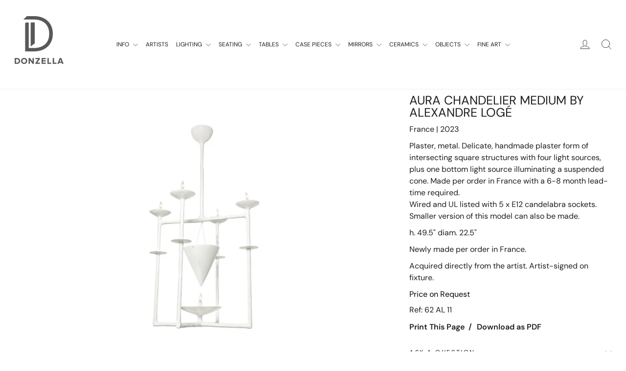

--- FILE ---
content_type: text/html; charset=utf-8
request_url: https://donzella.com/products/aura-chandelier-medium-by-alexandre-loge
body_size: 25565
content:
<!doctype html>
<html class="no-js" lang="en" dir="ltr">
<head>
  <meta charset="utf-8">
  <meta http-equiv="X-UA-Compatible" content="IE=edge,chrome=1">
  <meta name="viewport" content="width=device-width,initial-scale=1">
  <meta name="theme-color" content="#dc6d77">
  <link rel="canonical" href="https://donzella.com/products/aura-chandelier-medium-by-alexandre-loge">
  <link rel="preconnect" href="https://cdn.shopify.com">
  <link rel="preconnect" href="https://fonts.shopifycdn.com">
  <link rel="dns-prefetch" href="https://productreviews.shopifycdn.com">
  <link rel="dns-prefetch" href="https://ajax.googleapis.com">
  <link rel="dns-prefetch" href="https://maps.googleapis.com">
  <link rel="dns-prefetch" href="https://maps.gstatic.com"><link rel="shortcut icon" href="//donzella.com/cdn/shop/files/favicon_32x32.png?v=1654552344" type="image/png" /><title>Aura Chandelier Medium by Alexandre Logé
&ndash; Donzella LTD.
</title>
<meta name="description" content="Plaster, metal. Delicate, handmade plaster form of intersecting square structures with four light sources, plus one bottom light source illuminating a suspended cone. Made per order in France with a 6-8 month lead-time required. Wired and UL listed with 5 x E12 candelabra sockets. Smaller version of this model can also"><meta property="og:site_name" content="Donzella LTD.">
  <meta property="og:url" content="https://donzella.com/products/aura-chandelier-medium-by-alexandre-loge">
  <meta property="og:title" content="Aura Chandelier Medium by Alexandre Logé">
  <meta property="og:type" content="product">
  <meta property="og:description" content="Plaster, metal. Delicate, handmade plaster form of intersecting square structures with four light sources, plus one bottom light source illuminating a suspended cone. Made per order in France with a 6-8 month lead-time required. Wired and UL listed with 5 x E12 candelabra sockets. Smaller version of this model can also"><meta property="og:image" content="http://donzella.com/cdn/shop/products/alexandreloge6R1A6985CC.jpg?v=1680641381">
    <meta property="og:image:secure_url" content="https://donzella.com/cdn/shop/products/alexandreloge6R1A6985CC.jpg?v=1680641381">
    <meta property="og:image:width" content="1333">
    <meta property="og:image:height" content="1000"><meta name="twitter:site" content="@">
  <meta name="twitter:card" content="summary_large_image">
  <meta name="twitter:title" content="Aura Chandelier Medium by Alexandre Logé">
  <meta name="twitter:description" content="Plaster, metal. Delicate, handmade plaster form of intersecting square structures with four light sources, plus one bottom light source illuminating a suspended cone. Made per order in France with a 6-8 month lead-time required. Wired and UL listed with 5 x E12 candelabra sockets. Smaller version of this model can also">
<style data-shopify>@font-face {
  font-family: "DM Sans";
  font-weight: 400;
  font-style: normal;
  font-display: swap;
  src: url("//donzella.com/cdn/fonts/dm_sans/dmsans_n4.ec80bd4dd7e1a334c969c265873491ae56018d72.woff2") format("woff2"),
       url("//donzella.com/cdn/fonts/dm_sans/dmsans_n4.87bdd914d8a61247b911147ae68e754d695c58a6.woff") format("woff");
}

  @font-face {
  font-family: "DM Sans";
  font-weight: 400;
  font-style: normal;
  font-display: swap;
  src: url("//donzella.com/cdn/fonts/dm_sans/dmsans_n4.ec80bd4dd7e1a334c969c265873491ae56018d72.woff2") format("woff2"),
       url("//donzella.com/cdn/fonts/dm_sans/dmsans_n4.87bdd914d8a61247b911147ae68e754d695c58a6.woff") format("woff");
}


  @font-face {
  font-family: "DM Sans";
  font-weight: 600;
  font-style: normal;
  font-display: swap;
  src: url("//donzella.com/cdn/fonts/dm_sans/dmsans_n6.70a2453ea926d613c6a2f89af05180d14b3a7c96.woff2") format("woff2"),
       url("//donzella.com/cdn/fonts/dm_sans/dmsans_n6.355605667bef215872257574b57fc097044f7e20.woff") format("woff");
}

  @font-face {
  font-family: "DM Sans";
  font-weight: 400;
  font-style: italic;
  font-display: swap;
  src: url("//donzella.com/cdn/fonts/dm_sans/dmsans_i4.b8fe05e69ee95d5a53155c346957d8cbf5081c1a.woff2") format("woff2"),
       url("//donzella.com/cdn/fonts/dm_sans/dmsans_i4.403fe28ee2ea63e142575c0aa47684d65f8c23a0.woff") format("woff");
}

  @font-face {
  font-family: "DM Sans";
  font-weight: 600;
  font-style: italic;
  font-display: swap;
  src: url("//donzella.com/cdn/fonts/dm_sans/dmsans_i6.b7d5b35c5f29523529e1bf4a3d0de71a44a277b6.woff2") format("woff2"),
       url("//donzella.com/cdn/fonts/dm_sans/dmsans_i6.9b760cc5bdd17b4de2c70249ba49bd707f27a31b.woff") format("woff");
}

</style><link href="//donzella.com/cdn/shop/t/21/assets/theme.css?v=61934398863559397151752701078" rel="stylesheet" type="text/css" media="all" />
<style data-shopify>:root {
    --typeHeaderPrimary: "DM Sans";
    --typeHeaderFallback: sans-serif;
    --typeHeaderSize: 25px;
    --typeHeaderWeight: 400;
    --typeHeaderLineHeight: 1;
    --typeHeaderSpacing: 0.0em;

    --typeBasePrimary:"DM Sans";
    --typeBaseFallback:sans-serif;
    --typeBaseSize: 16px;
    --typeBaseWeight: 400;
    --typeBaseLineHeight: 1.5;
    --typeBaseSpacing: 0.0em;

    --iconWeight: 2px;
    --iconLinecaps: round;
  }

  
.collection-hero__content:before,
  .hero__image-wrapper:before,
  .hero__media:before {
    background-image: linear-gradient(to bottom, rgba(0, 0, 0, 0.08) 0%, rgba(0, 0, 0, 0.08) 40%, rgba(0, 0, 0, 0.66) 100%);
  }

  .skrim__item-content .skrim__overlay:after {
    background-image: linear-gradient(to bottom, rgba(0, 0, 0, 0.08) 30%, rgba(0, 0, 0, 0.66) 100%);
  }

  .placeholder-content {
    background-image: linear-gradient(100deg, #ffffff 40%, #f7f7f7 63%, #ffffff 79%);
  }</style><script>
    document.documentElement.className = document.documentElement.className.replace('no-js', 'js');

    window.theme = window.theme || {};
    theme.routes = {
      home: "/",
      cart: "/cart.js",
      cartPage: "/cart",
      cartAdd: "/cart/add.js",
      cartChange: "/cart/change.js",
      search: "/search"
    };
    theme.strings = {
      soldOut: "Sold Out",
      unavailable: "Unavailable",
      inStockLabel: "In stock, ready to ship",
      stockLabel: "Low stock - [count] items left",
      willNotShipUntil: "Ready to ship [date]",
      willBeInStockAfter: "Back in stock [date]",
      waitingForStock: "Inventory on the way",
      cartSavings: "You're saving [savings]",
      cartEmpty: "Your cart is currently empty.",
      cartTermsConfirmation: "You must agree with the terms and conditions of sales to check out",
      searchCollections: "Collections:",
      searchPages: "Pages:",
      searchArticles: "Articles:"
    };
    theme.settings = {
      dynamicVariantsEnable: true,
      cartType: "drawer",
      isCustomerTemplate: false,
      moneyFormat: "\u003cspan class=hide-price-guest\u003e\u003cspan class=hidePrice\u003e${{amount}}\u003c\/span\u003e\u003c\/span\u003e",
      predictiveSearch: true,
      predictiveSearchType: "product,article,page,collection",
      quickView: false,
      themeName: 'Motion',
      themeVersion: "9.0.0"
    };
  </script>

  <script>window.performance && window.performance.mark && window.performance.mark('shopify.content_for_header.start');</script><meta id="shopify-digital-wallet" name="shopify-digital-wallet" content="/59394588724/digital_wallets/dialog">
<meta name="shopify-checkout-api-token" content="ba47d3cbc0e77f2acd36c1a037abf790">
<meta id="in-context-paypal-metadata" data-shop-id="59394588724" data-venmo-supported="true" data-environment="production" data-locale="en_US" data-paypal-v4="true" data-currency="USD">
<link rel="alternate" type="application/json+oembed" href="https://donzella.com/products/aura-chandelier-medium-by-alexandre-loge.oembed">
<script async="async" src="/checkouts/internal/preloads.js?locale=en-US"></script>
<script id="shopify-features" type="application/json">{"accessToken":"ba47d3cbc0e77f2acd36c1a037abf790","betas":["rich-media-storefront-analytics"],"domain":"donzella.com","predictiveSearch":true,"shopId":59394588724,"locale":"en"}</script>
<script>var Shopify = Shopify || {};
Shopify.shop = "donzella-shop.myshopify.com";
Shopify.locale = "en";
Shopify.currency = {"active":"USD","rate":"1.0"};
Shopify.country = "US";
Shopify.theme = {"name":"Donzella Current Theme zoom fixes added 11\/22","id":128790560820,"schema_name":"Motion","schema_version":"9.0.0","theme_store_id":847,"role":"main"};
Shopify.theme.handle = "null";
Shopify.theme.style = {"id":null,"handle":null};
Shopify.cdnHost = "donzella.com/cdn";
Shopify.routes = Shopify.routes || {};
Shopify.routes.root = "/";</script>
<script type="module">!function(o){(o.Shopify=o.Shopify||{}).modules=!0}(window);</script>
<script>!function(o){function n(){var o=[];function n(){o.push(Array.prototype.slice.apply(arguments))}return n.q=o,n}var t=o.Shopify=o.Shopify||{};t.loadFeatures=n(),t.autoloadFeatures=n()}(window);</script>
<script id="shop-js-analytics" type="application/json">{"pageType":"product"}</script>
<script defer="defer" async type="module" src="//donzella.com/cdn/shopifycloud/shop-js/modules/v2/client.init-shop-cart-sync_BdyHc3Nr.en.esm.js"></script>
<script defer="defer" async type="module" src="//donzella.com/cdn/shopifycloud/shop-js/modules/v2/chunk.common_Daul8nwZ.esm.js"></script>
<script type="module">
  await import("//donzella.com/cdn/shopifycloud/shop-js/modules/v2/client.init-shop-cart-sync_BdyHc3Nr.en.esm.js");
await import("//donzella.com/cdn/shopifycloud/shop-js/modules/v2/chunk.common_Daul8nwZ.esm.js");

  window.Shopify.SignInWithShop?.initShopCartSync?.({"fedCMEnabled":true,"windoidEnabled":true});

</script>
<script>(function() {
  var isLoaded = false;
  function asyncLoad() {
    if (isLoaded) return;
    isLoaded = true;
    var urls = ["https:\/\/platform-api.sharethis.com\/js\/sharethis.js?shop=donzella-shop.myshopify.com#property=628eb9a2a34ee00019245dd6\u0026product=inline-share-buttons\u0026ver=1654546479"];
    for (var i = 0; i < urls.length; i++) {
      var s = document.createElement('script');
      s.type = 'text/javascript';
      s.async = true;
      s.src = urls[i];
      var x = document.getElementsByTagName('script')[0];
      x.parentNode.insertBefore(s, x);
    }
  };
  if(window.attachEvent) {
    window.attachEvent('onload', asyncLoad);
  } else {
    window.addEventListener('load', asyncLoad, false);
  }
})();</script>
<script id="__st">var __st={"a":59394588724,"offset":-18000,"reqid":"4a20d4a0-9bf1-4dd6-89af-491bca24b8c0-1768978447","pageurl":"donzella.com\/products\/aura-chandelier-medium-by-alexandre-loge","u":"bd030a5d272c","p":"product","rtyp":"product","rid":7085859242036};</script>
<script>window.ShopifyPaypalV4VisibilityTracking = true;</script>
<script id="captcha-bootstrap">!function(){'use strict';const t='contact',e='account',n='new_comment',o=[[t,t],['blogs',n],['comments',n],[t,'customer']],c=[[e,'customer_login'],[e,'guest_login'],[e,'recover_customer_password'],[e,'create_customer']],r=t=>t.map((([t,e])=>`form[action*='/${t}']:not([data-nocaptcha='true']) input[name='form_type'][value='${e}']`)).join(','),a=t=>()=>t?[...document.querySelectorAll(t)].map((t=>t.form)):[];function s(){const t=[...o],e=r(t);return a(e)}const i='password',u='form_key',d=['recaptcha-v3-token','g-recaptcha-response','h-captcha-response',i],f=()=>{try{return window.sessionStorage}catch{return}},m='__shopify_v',_=t=>t.elements[u];function p(t,e,n=!1){try{const o=window.sessionStorage,c=JSON.parse(o.getItem(e)),{data:r}=function(t){const{data:e,action:n}=t;return t[m]||n?{data:e,action:n}:{data:t,action:n}}(c);for(const[e,n]of Object.entries(r))t.elements[e]&&(t.elements[e].value=n);n&&o.removeItem(e)}catch(o){console.error('form repopulation failed',{error:o})}}const l='form_type',E='cptcha';function T(t){t.dataset[E]=!0}const w=window,h=w.document,L='Shopify',v='ce_forms',y='captcha';let A=!1;((t,e)=>{const n=(g='f06e6c50-85a8-45c8-87d0-21a2b65856fe',I='https://cdn.shopify.com/shopifycloud/storefront-forms-hcaptcha/ce_storefront_forms_captcha_hcaptcha.v1.5.2.iife.js',D={infoText:'Protected by hCaptcha',privacyText:'Privacy',termsText:'Terms'},(t,e,n)=>{const o=w[L][v],c=o.bindForm;if(c)return c(t,g,e,D).then(n);var r;o.q.push([[t,g,e,D],n]),r=I,A||(h.body.append(Object.assign(h.createElement('script'),{id:'captcha-provider',async:!0,src:r})),A=!0)});var g,I,D;w[L]=w[L]||{},w[L][v]=w[L][v]||{},w[L][v].q=[],w[L][y]=w[L][y]||{},w[L][y].protect=function(t,e){n(t,void 0,e),T(t)},Object.freeze(w[L][y]),function(t,e,n,w,h,L){const[v,y,A,g]=function(t,e,n){const i=e?o:[],u=t?c:[],d=[...i,...u],f=r(d),m=r(i),_=r(d.filter((([t,e])=>n.includes(e))));return[a(f),a(m),a(_),s()]}(w,h,L),I=t=>{const e=t.target;return e instanceof HTMLFormElement?e:e&&e.form},D=t=>v().includes(t);t.addEventListener('submit',(t=>{const e=I(t);if(!e)return;const n=D(e)&&!e.dataset.hcaptchaBound&&!e.dataset.recaptchaBound,o=_(e),c=g().includes(e)&&(!o||!o.value);(n||c)&&t.preventDefault(),c&&!n&&(function(t){try{if(!f())return;!function(t){const e=f();if(!e)return;const n=_(t);if(!n)return;const o=n.value;o&&e.removeItem(o)}(t);const e=Array.from(Array(32),(()=>Math.random().toString(36)[2])).join('');!function(t,e){_(t)||t.append(Object.assign(document.createElement('input'),{type:'hidden',name:u})),t.elements[u].value=e}(t,e),function(t,e){const n=f();if(!n)return;const o=[...t.querySelectorAll(`input[type='${i}']`)].map((({name:t})=>t)),c=[...d,...o],r={};for(const[a,s]of new FormData(t).entries())c.includes(a)||(r[a]=s);n.setItem(e,JSON.stringify({[m]:1,action:t.action,data:r}))}(t,e)}catch(e){console.error('failed to persist form',e)}}(e),e.submit())}));const S=(t,e)=>{t&&!t.dataset[E]&&(n(t,e.some((e=>e===t))),T(t))};for(const o of['focusin','change'])t.addEventListener(o,(t=>{const e=I(t);D(e)&&S(e,y())}));const B=e.get('form_key'),M=e.get(l),P=B&&M;t.addEventListener('DOMContentLoaded',(()=>{const t=y();if(P)for(const e of t)e.elements[l].value===M&&p(e,B);[...new Set([...A(),...v().filter((t=>'true'===t.dataset.shopifyCaptcha))])].forEach((e=>S(e,t)))}))}(h,new URLSearchParams(w.location.search),n,t,e,['guest_login'])})(!0,!0)}();</script>
<script integrity="sha256-4kQ18oKyAcykRKYeNunJcIwy7WH5gtpwJnB7kiuLZ1E=" data-source-attribution="shopify.loadfeatures" defer="defer" src="//donzella.com/cdn/shopifycloud/storefront/assets/storefront/load_feature-a0a9edcb.js" crossorigin="anonymous"></script>
<script data-source-attribution="shopify.dynamic_checkout.dynamic.init">var Shopify=Shopify||{};Shopify.PaymentButton=Shopify.PaymentButton||{isStorefrontPortableWallets:!0,init:function(){window.Shopify.PaymentButton.init=function(){};var t=document.createElement("script");t.src="https://donzella.com/cdn/shopifycloud/portable-wallets/latest/portable-wallets.en.js",t.type="module",document.head.appendChild(t)}};
</script>
<script data-source-attribution="shopify.dynamic_checkout.buyer_consent">
  function portableWalletsHideBuyerConsent(e){var t=document.getElementById("shopify-buyer-consent"),n=document.getElementById("shopify-subscription-policy-button");t&&n&&(t.classList.add("hidden"),t.setAttribute("aria-hidden","true"),n.removeEventListener("click",e))}function portableWalletsShowBuyerConsent(e){var t=document.getElementById("shopify-buyer-consent"),n=document.getElementById("shopify-subscription-policy-button");t&&n&&(t.classList.remove("hidden"),t.removeAttribute("aria-hidden"),n.addEventListener("click",e))}window.Shopify?.PaymentButton&&(window.Shopify.PaymentButton.hideBuyerConsent=portableWalletsHideBuyerConsent,window.Shopify.PaymentButton.showBuyerConsent=portableWalletsShowBuyerConsent);
</script>
<script data-source-attribution="shopify.dynamic_checkout.cart.bootstrap">document.addEventListener("DOMContentLoaded",(function(){function t(){return document.querySelector("shopify-accelerated-checkout-cart, shopify-accelerated-checkout")}if(t())Shopify.PaymentButton.init();else{new MutationObserver((function(e,n){t()&&(Shopify.PaymentButton.init(),n.disconnect())})).observe(document.body,{childList:!0,subtree:!0})}}));
</script>
<link id="shopify-accelerated-checkout-styles" rel="stylesheet" media="screen" href="https://donzella.com/cdn/shopifycloud/portable-wallets/latest/accelerated-checkout-backwards-compat.css" crossorigin="anonymous">
<style id="shopify-accelerated-checkout-cart">
        #shopify-buyer-consent {
  margin-top: 1em;
  display: inline-block;
  width: 100%;
}

#shopify-buyer-consent.hidden {
  display: none;
}

#shopify-subscription-policy-button {
  background: none;
  border: none;
  padding: 0;
  text-decoration: underline;
  font-size: inherit;
  cursor: pointer;
}

#shopify-subscription-policy-button::before {
  box-shadow: none;
}

      </style>

<script>window.performance && window.performance.mark && window.performance.mark('shopify.content_for_header.end');</script>

  <script src="//donzella.com/cdn/shop/t/21/assets/vendor-scripts-v14.js" defer="defer"></script><script src="//donzella.com/cdn/shop/t/21/assets/theme.js?v=69032352118598745011671446563" defer="defer"></script>

	

	
 
  <link href="//donzella.com/cdn/shop/t/21/assets/custom.css?v=32602881829477741161668804056" rel="stylesheet" type="text/css" media="all" /><!-- BEGIN app block: shopify://apps/webpanda-login-to-see-price/blocks/app-embed/e096f673-8110-4907-bc30-a026a34a7e70 -->



<style type="text/css">
    .wp-not-logged-wrapper {
        padding: 8px !important;
        text-align: center !important;
        position: relative;
        z-index: 2;
    }
    .wp-not-logged-wrapper p {
        margin: 0;
        padding: 0;
    }
    .wp-not-logged-wrapper a {
        text-decoration: underline;
        cursor: pointer;
    }

    .price.price--on-sale.show-price-guest .price__sale,
    .show-price-guest.price:not(.price--on-sale) .price__regular,
    .price.price--on-sale .show-price-guest .price__sale,
    .price:not(.price--on-sale) .show-price-guest .price__regular,
    .cart__items .hide-price-guest,
    .mini-cart .hide-price-guest,
    .miniCart .hide-price-guest {
        display: block !important;
    }

    
        
        .hide-price-guest, .hidePrice, .current_price.js-current-price .money, .price__container, form[action*="/cart/add"] input[type="submit"], form[action*="/cart/add"] button, .shopify-payment-button, .cb_bundles, button.quick-add-btn, .quickshop-button, .atc--button {
                        display: none !important;
                    }
            .show-price-guest .hide-price-guest, .show-price-guest .hidePrice, .show-price-guest.product-price  .money, .cart__footer .totals .hide-price-guest, .cart__footer .totals .hidePrice, .show-price-guest .price, .show-price-guest .price__container {
                display: inline !important;
            }  .grid--view-items .full-width-link {margin-bottom: 55px;} .price-separator {display: none;}  .product-block.wp-not-logged-top-wrapper:not(.show-price-guest) {font-size: 0;}
    
</style>




<script>
    var wpbCustomerIsLogged = false;
    var wpbCustomerIsLoggedBasic = false;
    
        let wpbHidePriceSettings = {"subscription":2,"hide_price_enabled":true,"message":"Price on Request","message_logged_customers":"Price on request","label_login":"Login","label_registration":"Register","font_size":16.0,"style_by_page":false,"font_size_listing_page":14.0,"font_size_product_page":14.0,"font_size_search_page":14.0,"text_color":"#000000","has_background_color":false,"background_color":"#faf9f7","has_border":false,"border_width":0.0,"border_color":"#e2a192","border_radius":8.0,"has_custom_login":false,"login_url":null,"has_custom_registration":false,"registration_url":null,"by_product_id":false,"by_product_tags":true,"by_collection":false,"product_tags":"hideprice","language_config":"[{\"language\":\"fr\",\"message\":\"\",\"loginText\":\"\",\"registerText\":\"\"}]","by_customer_tags":true,"customer_tags":"showprice","depth":5,"depth_on_search":5,"depth_on_listings":0,"parent_depth":3,"parent_depth_on_search":2,"custom_price_selector":".price","custom_cart_selector":null,"force_hide_on_cart":false,"force_price_selector":".price__container","force_cart_selector":null,"cart_display":null,"quick_view_selector":null,"variant_selector":null,"redirect_after_login":true};
    
</script>

<!-- END app block --><script src="https://cdn.shopify.com/extensions/019bd23c-6e92-79be-8370-1ae3b9a72ac5/hide-price-3-99/assets/hide_main.js" type="text/javascript" defer="defer"></script>
<link href="https://monorail-edge.shopifysvc.com" rel="dns-prefetch">
<script>(function(){if ("sendBeacon" in navigator && "performance" in window) {try {var session_token_from_headers = performance.getEntriesByType('navigation')[0].serverTiming.find(x => x.name == '_s').description;} catch {var session_token_from_headers = undefined;}var session_cookie_matches = document.cookie.match(/_shopify_s=([^;]*)/);var session_token_from_cookie = session_cookie_matches && session_cookie_matches.length === 2 ? session_cookie_matches[1] : "";var session_token = session_token_from_headers || session_token_from_cookie || "";function handle_abandonment_event(e) {var entries = performance.getEntries().filter(function(entry) {return /monorail-edge.shopifysvc.com/.test(entry.name);});if (!window.abandonment_tracked && entries.length === 0) {window.abandonment_tracked = true;var currentMs = Date.now();var navigation_start = performance.timing.navigationStart;var payload = {shop_id: 59394588724,url: window.location.href,navigation_start,duration: currentMs - navigation_start,session_token,page_type: "product"};window.navigator.sendBeacon("https://monorail-edge.shopifysvc.com/v1/produce", JSON.stringify({schema_id: "online_store_buyer_site_abandonment/1.1",payload: payload,metadata: {event_created_at_ms: currentMs,event_sent_at_ms: currentMs}}));}}window.addEventListener('pagehide', handle_abandonment_event);}}());</script>
<script id="web-pixels-manager-setup">(function e(e,d,r,n,o){if(void 0===o&&(o={}),!Boolean(null===(a=null===(i=window.Shopify)||void 0===i?void 0:i.analytics)||void 0===a?void 0:a.replayQueue)){var i,a;window.Shopify=window.Shopify||{};var t=window.Shopify;t.analytics=t.analytics||{};var s=t.analytics;s.replayQueue=[],s.publish=function(e,d,r){return s.replayQueue.push([e,d,r]),!0};try{self.performance.mark("wpm:start")}catch(e){}var l=function(){var e={modern:/Edge?\/(1{2}[4-9]|1[2-9]\d|[2-9]\d{2}|\d{4,})\.\d+(\.\d+|)|Firefox\/(1{2}[4-9]|1[2-9]\d|[2-9]\d{2}|\d{4,})\.\d+(\.\d+|)|Chrom(ium|e)\/(9{2}|\d{3,})\.\d+(\.\d+|)|(Maci|X1{2}).+ Version\/(15\.\d+|(1[6-9]|[2-9]\d|\d{3,})\.\d+)([,.]\d+|)( \(\w+\)|)( Mobile\/\w+|) Safari\/|Chrome.+OPR\/(9{2}|\d{3,})\.\d+\.\d+|(CPU[ +]OS|iPhone[ +]OS|CPU[ +]iPhone|CPU IPhone OS|CPU iPad OS)[ +]+(15[._]\d+|(1[6-9]|[2-9]\d|\d{3,})[._]\d+)([._]\d+|)|Android:?[ /-](13[3-9]|1[4-9]\d|[2-9]\d{2}|\d{4,})(\.\d+|)(\.\d+|)|Android.+Firefox\/(13[5-9]|1[4-9]\d|[2-9]\d{2}|\d{4,})\.\d+(\.\d+|)|Android.+Chrom(ium|e)\/(13[3-9]|1[4-9]\d|[2-9]\d{2}|\d{4,})\.\d+(\.\d+|)|SamsungBrowser\/([2-9]\d|\d{3,})\.\d+/,legacy:/Edge?\/(1[6-9]|[2-9]\d|\d{3,})\.\d+(\.\d+|)|Firefox\/(5[4-9]|[6-9]\d|\d{3,})\.\d+(\.\d+|)|Chrom(ium|e)\/(5[1-9]|[6-9]\d|\d{3,})\.\d+(\.\d+|)([\d.]+$|.*Safari\/(?![\d.]+ Edge\/[\d.]+$))|(Maci|X1{2}).+ Version\/(10\.\d+|(1[1-9]|[2-9]\d|\d{3,})\.\d+)([,.]\d+|)( \(\w+\)|)( Mobile\/\w+|) Safari\/|Chrome.+OPR\/(3[89]|[4-9]\d|\d{3,})\.\d+\.\d+|(CPU[ +]OS|iPhone[ +]OS|CPU[ +]iPhone|CPU IPhone OS|CPU iPad OS)[ +]+(10[._]\d+|(1[1-9]|[2-9]\d|\d{3,})[._]\d+)([._]\d+|)|Android:?[ /-](13[3-9]|1[4-9]\d|[2-9]\d{2}|\d{4,})(\.\d+|)(\.\d+|)|Mobile Safari.+OPR\/([89]\d|\d{3,})\.\d+\.\d+|Android.+Firefox\/(13[5-9]|1[4-9]\d|[2-9]\d{2}|\d{4,})\.\d+(\.\d+|)|Android.+Chrom(ium|e)\/(13[3-9]|1[4-9]\d|[2-9]\d{2}|\d{4,})\.\d+(\.\d+|)|Android.+(UC? ?Browser|UCWEB|U3)[ /]?(15\.([5-9]|\d{2,})|(1[6-9]|[2-9]\d|\d{3,})\.\d+)\.\d+|SamsungBrowser\/(5\.\d+|([6-9]|\d{2,})\.\d+)|Android.+MQ{2}Browser\/(14(\.(9|\d{2,})|)|(1[5-9]|[2-9]\d|\d{3,})(\.\d+|))(\.\d+|)|K[Aa][Ii]OS\/(3\.\d+|([4-9]|\d{2,})\.\d+)(\.\d+|)/},d=e.modern,r=e.legacy,n=navigator.userAgent;return n.match(d)?"modern":n.match(r)?"legacy":"unknown"}(),u="modern"===l?"modern":"legacy",c=(null!=n?n:{modern:"",legacy:""})[u],f=function(e){return[e.baseUrl,"/wpm","/b",e.hashVersion,"modern"===e.buildTarget?"m":"l",".js"].join("")}({baseUrl:d,hashVersion:r,buildTarget:u}),m=function(e){var d=e.version,r=e.bundleTarget,n=e.surface,o=e.pageUrl,i=e.monorailEndpoint;return{emit:function(e){var a=e.status,t=e.errorMsg,s=(new Date).getTime(),l=JSON.stringify({metadata:{event_sent_at_ms:s},events:[{schema_id:"web_pixels_manager_load/3.1",payload:{version:d,bundle_target:r,page_url:o,status:a,surface:n,error_msg:t},metadata:{event_created_at_ms:s}}]});if(!i)return console&&console.warn&&console.warn("[Web Pixels Manager] No Monorail endpoint provided, skipping logging."),!1;try{return self.navigator.sendBeacon.bind(self.navigator)(i,l)}catch(e){}var u=new XMLHttpRequest;try{return u.open("POST",i,!0),u.setRequestHeader("Content-Type","text/plain"),u.send(l),!0}catch(e){return console&&console.warn&&console.warn("[Web Pixels Manager] Got an unhandled error while logging to Monorail."),!1}}}}({version:r,bundleTarget:l,surface:e.surface,pageUrl:self.location.href,monorailEndpoint:e.monorailEndpoint});try{o.browserTarget=l,function(e){var d=e.src,r=e.async,n=void 0===r||r,o=e.onload,i=e.onerror,a=e.sri,t=e.scriptDataAttributes,s=void 0===t?{}:t,l=document.createElement("script"),u=document.querySelector("head"),c=document.querySelector("body");if(l.async=n,l.src=d,a&&(l.integrity=a,l.crossOrigin="anonymous"),s)for(var f in s)if(Object.prototype.hasOwnProperty.call(s,f))try{l.dataset[f]=s[f]}catch(e){}if(o&&l.addEventListener("load",o),i&&l.addEventListener("error",i),u)u.appendChild(l);else{if(!c)throw new Error("Did not find a head or body element to append the script");c.appendChild(l)}}({src:f,async:!0,onload:function(){if(!function(){var e,d;return Boolean(null===(d=null===(e=window.Shopify)||void 0===e?void 0:e.analytics)||void 0===d?void 0:d.initialized)}()){var d=window.webPixelsManager.init(e)||void 0;if(d){var r=window.Shopify.analytics;r.replayQueue.forEach((function(e){var r=e[0],n=e[1],o=e[2];d.publishCustomEvent(r,n,o)})),r.replayQueue=[],r.publish=d.publishCustomEvent,r.visitor=d.visitor,r.initialized=!0}}},onerror:function(){return m.emit({status:"failed",errorMsg:"".concat(f," has failed to load")})},sri:function(e){var d=/^sha384-[A-Za-z0-9+/=]+$/;return"string"==typeof e&&d.test(e)}(c)?c:"",scriptDataAttributes:o}),m.emit({status:"loading"})}catch(e){m.emit({status:"failed",errorMsg:(null==e?void 0:e.message)||"Unknown error"})}}})({shopId: 59394588724,storefrontBaseUrl: "https://donzella.com",extensionsBaseUrl: "https://extensions.shopifycdn.com/cdn/shopifycloud/web-pixels-manager",monorailEndpoint: "https://monorail-edge.shopifysvc.com/unstable/produce_batch",surface: "storefront-renderer",enabledBetaFlags: ["2dca8a86"],webPixelsConfigList: [{"id":"377421876","configuration":"{\"config\":\"{\\\"pixel_id\\\":\\\"G-HXQ5DCMWMX\\\",\\\"gtag_events\\\":[{\\\"type\\\":\\\"purchase\\\",\\\"action_label\\\":\\\"G-HXQ5DCMWMX\\\"},{\\\"type\\\":\\\"page_view\\\",\\\"action_label\\\":\\\"G-HXQ5DCMWMX\\\"},{\\\"type\\\":\\\"view_item\\\",\\\"action_label\\\":\\\"G-HXQ5DCMWMX\\\"},{\\\"type\\\":\\\"search\\\",\\\"action_label\\\":\\\"G-HXQ5DCMWMX\\\"},{\\\"type\\\":\\\"add_to_cart\\\",\\\"action_label\\\":\\\"G-HXQ5DCMWMX\\\"},{\\\"type\\\":\\\"begin_checkout\\\",\\\"action_label\\\":\\\"G-HXQ5DCMWMX\\\"},{\\\"type\\\":\\\"add_payment_info\\\",\\\"action_label\\\":\\\"G-HXQ5DCMWMX\\\"}],\\\"enable_monitoring_mode\\\":false}\"}","eventPayloadVersion":"v1","runtimeContext":"OPEN","scriptVersion":"b2a88bafab3e21179ed38636efcd8a93","type":"APP","apiClientId":1780363,"privacyPurposes":[],"dataSharingAdjustments":{"protectedCustomerApprovalScopes":["read_customer_address","read_customer_email","read_customer_name","read_customer_personal_data","read_customer_phone"]}},{"id":"shopify-app-pixel","configuration":"{}","eventPayloadVersion":"v1","runtimeContext":"STRICT","scriptVersion":"0450","apiClientId":"shopify-pixel","type":"APP","privacyPurposes":["ANALYTICS","MARKETING"]},{"id":"shopify-custom-pixel","eventPayloadVersion":"v1","runtimeContext":"LAX","scriptVersion":"0450","apiClientId":"shopify-pixel","type":"CUSTOM","privacyPurposes":["ANALYTICS","MARKETING"]}],isMerchantRequest: false,initData: {"shop":{"name":"Donzella LTD.","paymentSettings":{"currencyCode":"USD"},"myshopifyDomain":"donzella-shop.myshopify.com","countryCode":"US","storefrontUrl":"https:\/\/donzella.com"},"customer":null,"cart":null,"checkout":null,"productVariants":[{"price":{"amount":17000.0,"currencyCode":"USD"},"product":{"title":"Aura Chandelier Medium by Alexandre Logé","vendor":"Alexandre Logé","id":"7085859242036","untranslatedTitle":"Aura Chandelier Medium by Alexandre Logé","url":"\/products\/aura-chandelier-medium-by-alexandre-loge","type":""},"id":"47295188369460","image":{"src":"\/\/donzella.com\/cdn\/shop\/products\/alexandreloge6R1A6985CC.jpg?v=1680641381"},"sku":"62 AL 11","title":"Default Title","untranslatedTitle":"Default Title"}],"purchasingCompany":null},},"https://donzella.com/cdn","fcfee988w5aeb613cpc8e4bc33m6693e112",{"modern":"","legacy":""},{"shopId":"59394588724","storefrontBaseUrl":"https:\/\/donzella.com","extensionBaseUrl":"https:\/\/extensions.shopifycdn.com\/cdn\/shopifycloud\/web-pixels-manager","surface":"storefront-renderer","enabledBetaFlags":"[\"2dca8a86\"]","isMerchantRequest":"false","hashVersion":"fcfee988w5aeb613cpc8e4bc33m6693e112","publish":"custom","events":"[[\"page_viewed\",{}],[\"product_viewed\",{\"productVariant\":{\"price\":{\"amount\":17000.0,\"currencyCode\":\"USD\"},\"product\":{\"title\":\"Aura Chandelier Medium by Alexandre Logé\",\"vendor\":\"Alexandre Logé\",\"id\":\"7085859242036\",\"untranslatedTitle\":\"Aura Chandelier Medium by Alexandre Logé\",\"url\":\"\/products\/aura-chandelier-medium-by-alexandre-loge\",\"type\":\"\"},\"id\":\"47295188369460\",\"image\":{\"src\":\"\/\/donzella.com\/cdn\/shop\/products\/alexandreloge6R1A6985CC.jpg?v=1680641381\"},\"sku\":\"62 AL 11\",\"title\":\"Default Title\",\"untranslatedTitle\":\"Default Title\"}}]]"});</script><script>
  window.ShopifyAnalytics = window.ShopifyAnalytics || {};
  window.ShopifyAnalytics.meta = window.ShopifyAnalytics.meta || {};
  window.ShopifyAnalytics.meta.currency = 'USD';
  var meta = {"product":{"id":7085859242036,"gid":"gid:\/\/shopify\/Product\/7085859242036","vendor":"Alexandre Logé","type":"","handle":"aura-chandelier-medium-by-alexandre-loge","variants":[{"id":47295188369460,"price":1700000,"name":"Aura Chandelier Medium by Alexandre Logé","public_title":null,"sku":"62 AL 11"}],"remote":false},"page":{"pageType":"product","resourceType":"product","resourceId":7085859242036,"requestId":"4a20d4a0-9bf1-4dd6-89af-491bca24b8c0-1768978447"}};
  for (var attr in meta) {
    window.ShopifyAnalytics.meta[attr] = meta[attr];
  }
</script>
<script class="analytics">
  (function () {
    var customDocumentWrite = function(content) {
      var jquery = null;

      if (window.jQuery) {
        jquery = window.jQuery;
      } else if (window.Checkout && window.Checkout.$) {
        jquery = window.Checkout.$;
      }

      if (jquery) {
        jquery('body').append(content);
      }
    };

    var hasLoggedConversion = function(token) {
      if (token) {
        return document.cookie.indexOf('loggedConversion=' + token) !== -1;
      }
      return false;
    }

    var setCookieIfConversion = function(token) {
      if (token) {
        var twoMonthsFromNow = new Date(Date.now());
        twoMonthsFromNow.setMonth(twoMonthsFromNow.getMonth() + 2);

        document.cookie = 'loggedConversion=' + token + '; expires=' + twoMonthsFromNow;
      }
    }

    var trekkie = window.ShopifyAnalytics.lib = window.trekkie = window.trekkie || [];
    if (trekkie.integrations) {
      return;
    }
    trekkie.methods = [
      'identify',
      'page',
      'ready',
      'track',
      'trackForm',
      'trackLink'
    ];
    trekkie.factory = function(method) {
      return function() {
        var args = Array.prototype.slice.call(arguments);
        args.unshift(method);
        trekkie.push(args);
        return trekkie;
      };
    };
    for (var i = 0; i < trekkie.methods.length; i++) {
      var key = trekkie.methods[i];
      trekkie[key] = trekkie.factory(key);
    }
    trekkie.load = function(config) {
      trekkie.config = config || {};
      trekkie.config.initialDocumentCookie = document.cookie;
      var first = document.getElementsByTagName('script')[0];
      var script = document.createElement('script');
      script.type = 'text/javascript';
      script.onerror = function(e) {
        var scriptFallback = document.createElement('script');
        scriptFallback.type = 'text/javascript';
        scriptFallback.onerror = function(error) {
                var Monorail = {
      produce: function produce(monorailDomain, schemaId, payload) {
        var currentMs = new Date().getTime();
        var event = {
          schema_id: schemaId,
          payload: payload,
          metadata: {
            event_created_at_ms: currentMs,
            event_sent_at_ms: currentMs
          }
        };
        return Monorail.sendRequest("https://" + monorailDomain + "/v1/produce", JSON.stringify(event));
      },
      sendRequest: function sendRequest(endpointUrl, payload) {
        // Try the sendBeacon API
        if (window && window.navigator && typeof window.navigator.sendBeacon === 'function' && typeof window.Blob === 'function' && !Monorail.isIos12()) {
          var blobData = new window.Blob([payload], {
            type: 'text/plain'
          });

          if (window.navigator.sendBeacon(endpointUrl, blobData)) {
            return true;
          } // sendBeacon was not successful

        } // XHR beacon

        var xhr = new XMLHttpRequest();

        try {
          xhr.open('POST', endpointUrl);
          xhr.setRequestHeader('Content-Type', 'text/plain');
          xhr.send(payload);
        } catch (e) {
          console.log(e);
        }

        return false;
      },
      isIos12: function isIos12() {
        return window.navigator.userAgent.lastIndexOf('iPhone; CPU iPhone OS 12_') !== -1 || window.navigator.userAgent.lastIndexOf('iPad; CPU OS 12_') !== -1;
      }
    };
    Monorail.produce('monorail-edge.shopifysvc.com',
      'trekkie_storefront_load_errors/1.1',
      {shop_id: 59394588724,
      theme_id: 128790560820,
      app_name: "storefront",
      context_url: window.location.href,
      source_url: "//donzella.com/cdn/s/trekkie.storefront.cd680fe47e6c39ca5d5df5f0a32d569bc48c0f27.min.js"});

        };
        scriptFallback.async = true;
        scriptFallback.src = '//donzella.com/cdn/s/trekkie.storefront.cd680fe47e6c39ca5d5df5f0a32d569bc48c0f27.min.js';
        first.parentNode.insertBefore(scriptFallback, first);
      };
      script.async = true;
      script.src = '//donzella.com/cdn/s/trekkie.storefront.cd680fe47e6c39ca5d5df5f0a32d569bc48c0f27.min.js';
      first.parentNode.insertBefore(script, first);
    };
    trekkie.load(
      {"Trekkie":{"appName":"storefront","development":false,"defaultAttributes":{"shopId":59394588724,"isMerchantRequest":null,"themeId":128790560820,"themeCityHash":"14667530376101690044","contentLanguage":"en","currency":"USD","eventMetadataId":"3f375516-ae55-4576-bc57-0ef732d25500"},"isServerSideCookieWritingEnabled":true,"monorailRegion":"shop_domain","enabledBetaFlags":["65f19447"]},"Session Attribution":{},"S2S":{"facebookCapiEnabled":false,"source":"trekkie-storefront-renderer","apiClientId":580111}}
    );

    var loaded = false;
    trekkie.ready(function() {
      if (loaded) return;
      loaded = true;

      window.ShopifyAnalytics.lib = window.trekkie;

      var originalDocumentWrite = document.write;
      document.write = customDocumentWrite;
      try { window.ShopifyAnalytics.merchantGoogleAnalytics.call(this); } catch(error) {};
      document.write = originalDocumentWrite;

      window.ShopifyAnalytics.lib.page(null,{"pageType":"product","resourceType":"product","resourceId":7085859242036,"requestId":"4a20d4a0-9bf1-4dd6-89af-491bca24b8c0-1768978447","shopifyEmitted":true});

      var match = window.location.pathname.match(/checkouts\/(.+)\/(thank_you|post_purchase)/)
      var token = match? match[1]: undefined;
      if (!hasLoggedConversion(token)) {
        setCookieIfConversion(token);
        window.ShopifyAnalytics.lib.track("Viewed Product",{"currency":"USD","variantId":47295188369460,"productId":7085859242036,"productGid":"gid:\/\/shopify\/Product\/7085859242036","name":"Aura Chandelier Medium by Alexandre Logé","price":"17000.00","sku":"62 AL 11","brand":"Alexandre Logé","variant":null,"category":"","nonInteraction":true,"remote":false},undefined,undefined,{"shopifyEmitted":true});
      window.ShopifyAnalytics.lib.track("monorail:\/\/trekkie_storefront_viewed_product\/1.1",{"currency":"USD","variantId":47295188369460,"productId":7085859242036,"productGid":"gid:\/\/shopify\/Product\/7085859242036","name":"Aura Chandelier Medium by Alexandre Logé","price":"17000.00","sku":"62 AL 11","brand":"Alexandre Logé","variant":null,"category":"","nonInteraction":true,"remote":false,"referer":"https:\/\/donzella.com\/products\/aura-chandelier-medium-by-alexandre-loge"});
      }
    });


        var eventsListenerScript = document.createElement('script');
        eventsListenerScript.async = true;
        eventsListenerScript.src = "//donzella.com/cdn/shopifycloud/storefront/assets/shop_events_listener-3da45d37.js";
        document.getElementsByTagName('head')[0].appendChild(eventsListenerScript);

})();</script>
  <script>
  if (!window.ga || (window.ga && typeof window.ga !== 'function')) {
    window.ga = function ga() {
      (window.ga.q = window.ga.q || []).push(arguments);
      if (window.Shopify && window.Shopify.analytics && typeof window.Shopify.analytics.publish === 'function') {
        window.Shopify.analytics.publish("ga_stub_called", {}, {sendTo: "google_osp_migration"});
      }
      console.error("Shopify's Google Analytics stub called with:", Array.from(arguments), "\nSee https://help.shopify.com/manual/promoting-marketing/pixels/pixel-migration#google for more information.");
    };
    if (window.Shopify && window.Shopify.analytics && typeof window.Shopify.analytics.publish === 'function') {
      window.Shopify.analytics.publish("ga_stub_initialized", {}, {sendTo: "google_osp_migration"});
    }
  }
</script>
<script
  defer
  src="https://donzella.com/cdn/shopifycloud/perf-kit/shopify-perf-kit-3.0.4.min.js"
  data-application="storefront-renderer"
  data-shop-id="59394588724"
  data-render-region="gcp-us-central1"
  data-page-type="product"
  data-theme-instance-id="128790560820"
  data-theme-name="Motion"
  data-theme-version="9.0.0"
  data-monorail-region="shop_domain"
  data-resource-timing-sampling-rate="10"
  data-shs="true"
  data-shs-beacon="true"
  data-shs-export-with-fetch="true"
  data-shs-logs-sample-rate="1"
  data-shs-beacon-endpoint="https://donzella.com/api/collect"
></script>
</head>

<body class="template-product" data-transitions="true" data-type_header_capitalize="true" data-type_base_accent_transform="true" data-type_header_accent_transform="true" data-animate_sections="true" data-animate_underlines="true" data-animate_buttons="true" data-animate_images="true" data-animate_page_transition_style="page-slide-reveal-down" data-type_header_text_alignment="true" data-animate_images_style="fade-in">

  
    <script type="text/javascript">window.setTimeout(function() { document.body.className += " loaded"; }, 25);</script>
  

  <a class="in-page-link visually-hidden skip-link" href="#MainContent">Skip to content</a>

  <div id="PageContainer" class="page-container">
    <div class="transition-body"><div id="shopify-section-header" class="shopify-section"><div id="NavDrawer" class="drawer drawer--right">
  <div class="drawer__contents">
    <div class="drawer__fixed-header">
      <div class="drawer__header appear-animation appear-delay-2">
        <div class="drawer__title"></div>
        <div class="drawer__close">
          <button type="button" class="drawer__close-button js-drawer-close">
            <svg aria-hidden="true" focusable="false" role="presentation" class="icon icon-close" viewBox="0 0 64 64"><path d="M19 17.61l27.12 27.13m0-27.12L19 44.74"/></svg>
            <span class="icon__fallback-text">Close menu</span>
          </button>
        </div>
      </div>
    </div>
    <div class="drawer__scrollable">
      <ul class="mobile-nav" role="navigation" aria-label="Primary"><li class="mobile-nav__item appear-animation appear-delay-3"><div class="mobile-nav__has-sublist"><button type="button" class="mobile-nav__link--button collapsible-trigger collapsible--auto-height" aria-controls="Linklist-1">
                    <span class="mobile-nav__faux-link">INFO</span>
                    <div class="mobile-nav__toggle">
                      <span><span class="collapsible-trigger__icon collapsible-trigger__icon--open" role="presentation">
  <svg aria-hidden="true" focusable="false" role="presentation" class="icon icon--wide icon-chevron-down" viewBox="0 0 28 16"><path d="M1.57 1.59l12.76 12.77L27.1 1.59" stroke-width="2" stroke="#000" fill="none" fill-rule="evenodd"/></svg>
</span>
</span>
                    </div>
                  </button></div><div id="Linklist-1" class="mobile-nav__sublist collapsible-content collapsible-content--all">
                <div class="collapsible-content__inner">
                  <ul class="mobile-nav__sublist"><li class="mobile-nav__item">
                        <div class="mobile-nav__child-item"><a href="/blogs/exhibitions" class="mobile-nav__link" id="Sublabel-blogs-exhibitions1">
                              EXHIBITIONS
                            </a></div></li><li class="mobile-nav__item">
                        <div class="mobile-nav__child-item"><a href="/blogs/press" class="mobile-nav__link" id="Sublabel-blogs-press2">
                              PRESS
                            </a></div></li><li class="mobile-nav__item">
                        <div class="mobile-nav__child-item"><a href="/pages/contact" class="mobile-nav__link" id="Sublabel-pages-contact3">
                              CONTACT
                            </a></div></li><li class="mobile-nav__item">
                        <div class="mobile-nav__child-item"><a href="/" class="mobile-nav__link" id="Sublabel-4">
                              HOME
                            </a></div></li></ul></div>
              </div></li><li class="mobile-nav__item appear-animation appear-delay-4"><a href="/pages/artists" class="mobile-nav__link">ARTISTS</a></li><li class="mobile-nav__item appear-animation appear-delay-5"><div class="mobile-nav__has-sublist"><button type="button" class="mobile-nav__link--button collapsible-trigger collapsible--auto-height" aria-controls="Linklist-3">
                    <span class="mobile-nav__faux-link">LIGHTING</span>
                    <div class="mobile-nav__toggle">
                      <span><span class="collapsible-trigger__icon collapsible-trigger__icon--open" role="presentation">
  <svg aria-hidden="true" focusable="false" role="presentation" class="icon icon--wide icon-chevron-down" viewBox="0 0 28 16"><path d="M1.57 1.59l12.76 12.77L27.1 1.59" stroke-width="2" stroke="#000" fill="none" fill-rule="evenodd"/></svg>
</span>
</span>
                    </div>
                  </button></div><div id="Linklist-3" class="mobile-nav__sublist collapsible-content collapsible-content--all">
                <div class="collapsible-content__inner">
                  <ul class="mobile-nav__sublist"><li class="mobile-nav__item">
                        <div class="mobile-nav__child-item"><a href="/collections/chandelier" class="mobile-nav__link" id="Sublabel-collections-chandelier1">
                              CHANDELIER
                            </a></div></li><li class="mobile-nav__item">
                        <div class="mobile-nav__child-item"><a href="/collections/flush-mount" class="mobile-nav__link" id="Sublabel-collections-flush-mount2">
                              FLUSH MOUNT
                            </a></div></li><li class="mobile-nav__item">
                        <div class="mobile-nav__child-item"><a href="/collections/sconces-wall-lamps" class="mobile-nav__link" id="Sublabel-collections-sconces-wall-lamps3">
                              WALL LIGHTS
                            </a></div></li><li class="mobile-nav__item">
                        <div class="mobile-nav__child-item"><a href="/collections/floor-lamps" class="mobile-nav__link" id="Sublabel-collections-floor-lamps4">
                              FLOOR LAMP
                            </a></div></li><li class="mobile-nav__item">
                        <div class="mobile-nav__child-item"><a href="/collections/table-lamp" class="mobile-nav__link" id="Sublabel-collections-table-lamp5">
                              TABLE LAMP
                            </a></div></li><li class="mobile-nav__item">
                        <div class="mobile-nav__child-item"><a href="/collections/candlesticks" class="mobile-nav__link" id="Sublabel-collections-candlesticks6">
                              CANDELABRA
                            </a></div></li><li class="mobile-nav__item">
                        <div class="mobile-nav__child-item"><a href="/collections/contemporary-lighting" class="mobile-nav__link" id="Sublabel-collections-contemporary-lighting7">
                              CONTEMPORARY LIGHTING
                            </a></div></li></ul></div>
              </div></li><li class="mobile-nav__item appear-animation appear-delay-6"><div class="mobile-nav__has-sublist"><button type="button" class="mobile-nav__link--button collapsible-trigger collapsible--auto-height" aria-controls="Linklist-4">
                    <span class="mobile-nav__faux-link">SEATING</span>
                    <div class="mobile-nav__toggle">
                      <span><span class="collapsible-trigger__icon collapsible-trigger__icon--open" role="presentation">
  <svg aria-hidden="true" focusable="false" role="presentation" class="icon icon--wide icon-chevron-down" viewBox="0 0 28 16"><path d="M1.57 1.59l12.76 12.77L27.1 1.59" stroke-width="2" stroke="#000" fill="none" fill-rule="evenodd"/></svg>
</span>
</span>
                    </div>
                  </button></div><div id="Linklist-4" class="mobile-nav__sublist collapsible-content collapsible-content--all">
                <div class="collapsible-content__inner">
                  <ul class="mobile-nav__sublist"><li class="mobile-nav__item">
                        <div class="mobile-nav__child-item"><a href="/collections/lounge-chairs" class="mobile-nav__link" id="Sublabel-collections-lounge-chairs1">
                              LOUNGE CHAIRS
                            </a></div></li><li class="mobile-nav__item">
                        <div class="mobile-nav__child-item"><a href="/collections/dining-chairs" class="mobile-nav__link" id="Sublabel-collections-dining-chairs2">
                              DINING CHAIR
                            </a></div></li><li class="mobile-nav__item">
                        <div class="mobile-nav__child-item"><a href="/collections/stools-benches" class="mobile-nav__link" id="Sublabel-collections-stools-benches3">
                              BENCH / STOOL
                            </a></div></li><li class="mobile-nav__item">
                        <div class="mobile-nav__child-item"><a href="/collections/pull-up-desk-chairs" class="mobile-nav__link" id="Sublabel-collections-pull-up-desk-chairs4">
                              SIDE CHAIR
                            </a></div></li><li class="mobile-nav__item">
                        <div class="mobile-nav__child-item"><a href="/collections/sofa" class="mobile-nav__link" id="Sublabel-collections-sofa5">
                              SOFA
                            </a></div></li><li class="mobile-nav__item">
                        <div class="mobile-nav__child-item"><a href="/collections/contemporary-furniture-1" class="mobile-nav__link" id="Sublabel-collections-contemporary-furniture-16">
                              CONTEMPORARY SEATING
                            </a></div></li></ul></div>
              </div></li><li class="mobile-nav__item appear-animation appear-delay-7"><div class="mobile-nav__has-sublist"><button type="button" class="mobile-nav__link--button collapsible-trigger collapsible--auto-height" aria-controls="Linklist-5">
                    <span class="mobile-nav__faux-link">TABLES</span>
                    <div class="mobile-nav__toggle">
                      <span><span class="collapsible-trigger__icon collapsible-trigger__icon--open" role="presentation">
  <svg aria-hidden="true" focusable="false" role="presentation" class="icon icon--wide icon-chevron-down" viewBox="0 0 28 16"><path d="M1.57 1.59l12.76 12.77L27.1 1.59" stroke-width="2" stroke="#000" fill="none" fill-rule="evenodd"/></svg>
</span>
</span>
                    </div>
                  </button></div><div id="Linklist-5" class="mobile-nav__sublist collapsible-content collapsible-content--all">
                <div class="collapsible-content__inner">
                  <ul class="mobile-nav__sublist"><li class="mobile-nav__item">
                        <div class="mobile-nav__child-item"><a href="/collections/dining-tables" class="mobile-nav__link" id="Sublabel-collections-dining-tables1">
                              DINING
                            </a></div></li><li class="mobile-nav__item">
                        <div class="mobile-nav__child-item"><a href="/collections/console-tables" class="mobile-nav__link" id="Sublabel-collections-console-tables2">
                              CONSOLE
                            </a></div></li><li class="mobile-nav__item">
                        <div class="mobile-nav__child-item"><a href="/collections/end-side-tables" class="mobile-nav__link" id="Sublabel-collections-end-side-tables3">
                              SIDE
                            </a></div></li><li class="mobile-nav__item">
                        <div class="mobile-nav__child-item"><a href="/collections/cocktail-tables" class="mobile-nav__link" id="Sublabel-collections-cocktail-tables4">
                              COCKTAIL
                            </a></div></li><li class="mobile-nav__item">
                        <div class="mobile-nav__child-item"><a href="/collections/center-tables" class="mobile-nav__link" id="Sublabel-collections-center-tables5">
                              CENTER
                            </a></div></li><li class="mobile-nav__item">
                        <div class="mobile-nav__child-item"><a href="/collections/desk" class="mobile-nav__link" id="Sublabel-collections-desk6">
                              DESK
                            </a></div></li><li class="mobile-nav__item">
                        <div class="mobile-nav__child-item"><a href="/collections/other-tables" class="mobile-nav__link" id="Sublabel-collections-other-tables7">
                              OTHER TABLES
                            </a></div></li><li class="mobile-nav__item">
                        <div class="mobile-nav__child-item"><a href="/collections/contemporary-table" class="mobile-nav__link" id="Sublabel-collections-contemporary-table8">
                              CONTEMPORARY TABLES
                            </a></div></li></ul></div>
              </div></li><li class="mobile-nav__item appear-animation appear-delay-8"><div class="mobile-nav__has-sublist"><button type="button" class="mobile-nav__link--button collapsible-trigger collapsible--auto-height" aria-controls="Linklist-6">
                    <span class="mobile-nav__faux-link">CASE PIECES</span>
                    <div class="mobile-nav__toggle">
                      <span><span class="collapsible-trigger__icon collapsible-trigger__icon--open" role="presentation">
  <svg aria-hidden="true" focusable="false" role="presentation" class="icon icon--wide icon-chevron-down" viewBox="0 0 28 16"><path d="M1.57 1.59l12.76 12.77L27.1 1.59" stroke-width="2" stroke="#000" fill="none" fill-rule="evenodd"/></svg>
</span>
</span>
                    </div>
                  </button></div><div id="Linklist-6" class="mobile-nav__sublist collapsible-content collapsible-content--all">
                <div class="collapsible-content__inner">
                  <ul class="mobile-nav__sublist"><li class="mobile-nav__item">
                        <div class="mobile-nav__child-item"><a href="/collections/bedside-tables" class="mobile-nav__link" id="Sublabel-collections-bedside-tables1">
                              BEDSIDE
                            </a></div></li><li class="mobile-nav__item">
                        <div class="mobile-nav__child-item"><a href="/collections/bookcase" class="mobile-nav__link" id="Sublabel-collections-bookcase2">
                              BOOKCASE
                            </a></div></li><li class="mobile-nav__item">
                        <div class="mobile-nav__child-item"><a href="/collections/server-sideboards-storage-cabinets" class="mobile-nav__link" id="Sublabel-collections-server-sideboards-storage-cabinets3">
                              CABINET
                            </a></div></li><li class="mobile-nav__item">
                        <div class="mobile-nav__child-item"><a href="/collections/chest-of-drawers" class="mobile-nav__link" id="Sublabel-collections-chest-of-drawers4">
                              CHEST OF DRAWERS
                            </a></div></li><li class="mobile-nav__item">
                        <div class="mobile-nav__child-item"><a href="/collections/contemporary-case" class="mobile-nav__link" id="Sublabel-collections-contemporary-case5">
                              CONTEMPORARY CASE PIECES
                            </a></div></li></ul></div>
              </div></li><li class="mobile-nav__item appear-animation appear-delay-9"><div class="mobile-nav__has-sublist"><button type="button" class="mobile-nav__link--button collapsible-trigger collapsible--auto-height" aria-controls="Linklist-7">
                    <span class="mobile-nav__faux-link">MIRRORS</span>
                    <div class="mobile-nav__toggle">
                      <span><span class="collapsible-trigger__icon collapsible-trigger__icon--open" role="presentation">
  <svg aria-hidden="true" focusable="false" role="presentation" class="icon icon--wide icon-chevron-down" viewBox="0 0 28 16"><path d="M1.57 1.59l12.76 12.77L27.1 1.59" stroke-width="2" stroke="#000" fill="none" fill-rule="evenodd"/></svg>
</span>
</span>
                    </div>
                  </button></div><div id="Linklist-7" class="mobile-nav__sublist collapsible-content collapsible-content--all">
                <div class="collapsible-content__inner">
                  <ul class="mobile-nav__sublist"><li class="mobile-nav__item">
                        <div class="mobile-nav__child-item"><a href="/collections/wall-mirror" class="mobile-nav__link" id="Sublabel-collections-wall-mirror1">
                              WALL MIRROR
                            </a></div></li><li class="mobile-nav__item">
                        <div class="mobile-nav__child-item"><a href="/collections/standing-mirror" class="mobile-nav__link" id="Sublabel-collections-standing-mirror2">
                              OTHER MIRRORS
                            </a></div></li><li class="mobile-nav__item">
                        <div class="mobile-nav__child-item"><a href="/collections/contemporary-mirrors-1" class="mobile-nav__link" id="Sublabel-collections-contemporary-mirrors-13">
                              CONTEMPORARY MIRRORS
                            </a></div></li></ul></div>
              </div></li><li class="mobile-nav__item appear-animation appear-delay-10"><div class="mobile-nav__has-sublist"><button type="button" class="mobile-nav__link--button collapsible-trigger collapsible--auto-height" aria-controls="Linklist-8">
                    <span class="mobile-nav__faux-link">CERAMICS</span>
                    <div class="mobile-nav__toggle">
                      <span><span class="collapsible-trigger__icon collapsible-trigger__icon--open" role="presentation">
  <svg aria-hidden="true" focusable="false" role="presentation" class="icon icon--wide icon-chevron-down" viewBox="0 0 28 16"><path d="M1.57 1.59l12.76 12.77L27.1 1.59" stroke-width="2" stroke="#000" fill="none" fill-rule="evenodd"/></svg>
</span>
</span>
                    </div>
                  </button></div><div id="Linklist-8" class="mobile-nav__sublist collapsible-content collapsible-content--all">
                <div class="collapsible-content__inner">
                  <ul class="mobile-nav__sublist"><li class="mobile-nav__item">
                        <div class="mobile-nav__child-item"><a href="/collections/chris-gustin" class="mobile-nav__link" id="Sublabel-collections-chris-gustin1">
                              CHRIS GUSTIN
                            </a></div></li><li class="mobile-nav__item">
                        <div class="mobile-nav__child-item"><a href="/collections/david-haskell" class="mobile-nav__link" id="Sublabel-collections-david-haskell2">
                              DAVID HASKELL
                            </a></div></li><li class="mobile-nav__item">
                        <div class="mobile-nav__child-item"><a href="/collections/robbie-heidinger" class="mobile-nav__link" id="Sublabel-collections-robbie-heidinger3">
                              ROBBIE HEIDINGER
                            </a></div></li><li class="mobile-nav__item">
                        <div class="mobile-nav__child-item"><a href="/collections/lucien-petit" class="mobile-nav__link" id="Sublabel-collections-lucien-petit4">
                              LUCIEN PETIT
                            </a></div></li><li class="mobile-nav__item">
                        <div class="mobile-nav__child-item"><a href="/collections/rosanne-sniderman" class="mobile-nav__link" id="Sublabel-collections-rosanne-sniderman5">
                              ROSANNE SNIDERMAN
                            </a></div></li><li class="mobile-nav__item">
                        <div class="mobile-nav__child-item"><a href="/collections/riley-walzer" class="mobile-nav__link" id="Sublabel-collections-riley-walzer6">
                              RILEY WALZER
                            </a></div></li><li class="mobile-nav__item">
                        <div class="mobile-nav__child-item"><a href="/collections/dena-zemsky" class="mobile-nav__link" id="Sublabel-collections-dena-zemsky7">
                              DENA ZEMSKY
                            </a></div></li><li class="mobile-nav__item">
                        <div class="mobile-nav__child-item"><a href="/collections/vintage" class="mobile-nav__link" id="Sublabel-collections-vintage8">
                              VINTAGE CERAMICS
                            </a></div></li><li class="mobile-nav__item">
                        <div class="mobile-nav__child-item"><a href="/collections/contemporary-ceramics" class="mobile-nav__link" id="Sublabel-collections-contemporary-ceramics9">
                              CONTEMPORARY CERAMICS
                            </a></div></li></ul></div>
              </div></li><li class="mobile-nav__item appear-animation appear-delay-11"><div class="mobile-nav__has-sublist"><button type="button" class="mobile-nav__link--button collapsible-trigger collapsible--auto-height" aria-controls="Linklist-9">
                    <span class="mobile-nav__faux-link">OBJECTS</span>
                    <div class="mobile-nav__toggle">
                      <span><span class="collapsible-trigger__icon collapsible-trigger__icon--open" role="presentation">
  <svg aria-hidden="true" focusable="false" role="presentation" class="icon icon--wide icon-chevron-down" viewBox="0 0 28 16"><path d="M1.57 1.59l12.76 12.77L27.1 1.59" stroke-width="2" stroke="#000" fill="none" fill-rule="evenodd"/></svg>
</span>
</span>
                    </div>
                  </button></div><div id="Linklist-9" class="mobile-nav__sublist collapsible-content collapsible-content--all">
                <div class="collapsible-content__inner">
                  <ul class="mobile-nav__sublist"><li class="mobile-nav__item">
                        <div class="mobile-nav__child-item"><a href="/collections/metal" class="mobile-nav__link" id="Sublabel-collections-metal1">
                              METAL
                            </a></div></li><li class="mobile-nav__item">
                        <div class="mobile-nav__child-item"><a href="/collections/glass" class="mobile-nav__link" id="Sublabel-collections-glass2">
                              GLASS
                            </a></div></li><li class="mobile-nav__item">
                        <div class="mobile-nav__child-item"><a href="/collections/wood" class="mobile-nav__link" id="Sublabel-collections-wood3">
                              WOOD
                            </a></div></li><li class="mobile-nav__item">
                        <div class="mobile-nav__child-item"><a href="/collections/fireplace" class="mobile-nav__link" id="Sublabel-collections-fireplace4">
                              FIREPLACE
                            </a></div></li><li class="mobile-nav__item">
                        <div class="mobile-nav__child-item"><a href="/collections/screens" class="mobile-nav__link" id="Sublabel-collections-screens5">
                              SCREENS
                            </a></div></li><li class="mobile-nav__item">
                        <div class="mobile-nav__child-item"><a href="/collections/contemporary-fine-art-objects" class="mobile-nav__link" id="Sublabel-collections-contemporary-fine-art-objects6">
                              CONTEMPORARY OBJECTS
                            </a></div></li></ul></div>
              </div></li><li class="mobile-nav__item appear-animation appear-delay-12"><div class="mobile-nav__has-sublist"><button type="button" class="mobile-nav__link--button collapsible-trigger collapsible--auto-height" aria-controls="Linklist-10">
                    <span class="mobile-nav__faux-link">FINE ART</span>
                    <div class="mobile-nav__toggle">
                      <span><span class="collapsible-trigger__icon collapsible-trigger__icon--open" role="presentation">
  <svg aria-hidden="true" focusable="false" role="presentation" class="icon icon--wide icon-chevron-down" viewBox="0 0 28 16"><path d="M1.57 1.59l12.76 12.77L27.1 1.59" stroke-width="2" stroke="#000" fill="none" fill-rule="evenodd"/></svg>
</span>
</span>
                    </div>
                  </button></div><div id="Linklist-10" class="mobile-nav__sublist collapsible-content collapsible-content--all">
                <div class="collapsible-content__inner">
                  <ul class="mobile-nav__sublist"><li class="mobile-nav__item">
                        <div class="mobile-nav__child-item"><a href="/collections/photography" class="mobile-nav__link" id="Sublabel-collections-photography1">
                              PHOTOGRAPHY
                            </a></div></li><li class="mobile-nav__item">
                        <div class="mobile-nav__child-item"><a href="/collections/sculpture" class="mobile-nav__link" id="Sublabel-collections-sculpture2">
                              SCULPTURE
                            </a></div></li><li class="mobile-nav__item">
                        <div class="mobile-nav__child-item"><a href="/collections/painting" class="mobile-nav__link" id="Sublabel-collections-painting3">
                              PAINTING
                            </a></div></li><li class="mobile-nav__item">
                        <div class="mobile-nav__child-item"><a href="/collections/other-fine-art" class="mobile-nav__link" id="Sublabel-collections-other-fine-art4">
                              OTHER FINE ART
                            </a></div></li></ul></div>
              </div></li><li class="mobile-nav__item appear-animation appear-delay-13">
              <a href="/account/login" class="mobile-nav__link">Log in</a>
            </li><li class="mobile-nav__spacer"></li>
      </ul>

      <ul class="no-bullets social-icons mobile-nav__social"><li>
      <a target="_blank" rel="noopener" href="https://www.instagram.com/donzella_ltd/" title="Donzella LTD. on Instagram">
        <svg aria-hidden="true" focusable="false" role="presentation" class="icon icon-instagram" viewBox="0 0 32 32"><path fill="#444" d="M16 3.094c4.206 0 4.7.019 6.363.094 1.538.069 2.369.325 2.925.544.738.287 1.262.625 1.813 1.175s.894 1.075 1.175 1.813c.212.556.475 1.387.544 2.925.075 1.662.094 2.156.094 6.363s-.019 4.7-.094 6.363c-.069 1.538-.325 2.369-.544 2.925-.288.738-.625 1.262-1.175 1.813s-1.075.894-1.813 1.175c-.556.212-1.387.475-2.925.544-1.663.075-2.156.094-6.363.094s-4.7-.019-6.363-.094c-1.537-.069-2.369-.325-2.925-.544-.737-.288-1.263-.625-1.813-1.175s-.894-1.075-1.175-1.813c-.212-.556-.475-1.387-.544-2.925-.075-1.663-.094-2.156-.094-6.363s.019-4.7.094-6.363c.069-1.537.325-2.369.544-2.925.287-.737.625-1.263 1.175-1.813s1.075-.894 1.813-1.175c.556-.212 1.388-.475 2.925-.544 1.662-.081 2.156-.094 6.363-.094zm0-2.838c-4.275 0-4.813.019-6.494.094-1.675.075-2.819.344-3.819.731-1.037.4-1.913.944-2.788 1.819S1.486 4.656 1.08 5.688c-.387 1-.656 2.144-.731 3.825-.075 1.675-.094 2.213-.094 6.488s.019 4.813.094 6.494c.075 1.675.344 2.819.731 3.825.4 1.038.944 1.913 1.819 2.788s1.756 1.413 2.788 1.819c1 .387 2.144.656 3.825.731s2.213.094 6.494.094 4.813-.019 6.494-.094c1.675-.075 2.819-.344 3.825-.731 1.038-.4 1.913-.944 2.788-1.819s1.413-1.756 1.819-2.788c.387-1 .656-2.144.731-3.825s.094-2.212.094-6.494-.019-4.813-.094-6.494c-.075-1.675-.344-2.819-.731-3.825-.4-1.038-.944-1.913-1.819-2.788s-1.756-1.413-2.788-1.819c-1-.387-2.144-.656-3.825-.731C20.812.275 20.275.256 16 .256z"/><path fill="#444" d="M16 7.912a8.088 8.088 0 0 0 0 16.175c4.463 0 8.087-3.625 8.087-8.088s-3.625-8.088-8.088-8.088zm0 13.338a5.25 5.25 0 1 1 0-10.5 5.25 5.25 0 1 1 0 10.5zM26.294 7.594a1.887 1.887 0 1 1-3.774.002 1.887 1.887 0 0 1 3.774-.003z"/></svg>
        <span class="icon__fallback-text">Instagram</span>
      </a>
    </li><li>
      <a target="_blank" rel="noopener" href="https://www.facebook.com/DonzellaLTD/" title="Donzella LTD. on Facebook">
        <svg aria-hidden="true" focusable="false" role="presentation" class="icon icon-facebook" viewBox="0 0 14222 14222"><path d="M14222 7112c0 3549.352-2600.418 6491.344-6000 7024.72V9168h1657l315-2056H8222V5778c0-562 275-1111 1159-1111h897V2917s-814-139-1592-139c-1624 0-2686 984-2686 2767v1567H4194v2056h1806v4968.72C2600.418 13603.344 0 10661.352 0 7112 0 3184.703 3183.703 1 7111 1s7111 3183.703 7111 7111zm-8222 7025c362 57 733 86 1111 86-377.945 0-749.003-29.485-1111-86.28zm2222 0v-.28a7107.458 7107.458 0 0 1-167.717 24.267A7407.158 7407.158 0 0 0 8222 14137zm-167.717 23.987C7745.664 14201.89 7430.797 14223 7111 14223c319.843 0 634.675-21.479 943.283-62.013z"/></svg>
        <span class="icon__fallback-text">Facebook</span>
      </a>
    </li></ul>

    </div>
  </div>
</div>

  <div id="CartDrawer" class="drawer drawer--right">
    <form id="CartDrawerForm" action="/cart" method="post" novalidate class="drawer__contents">
      <div class="drawer__fixed-header">
        <div class="drawer__header appear-animation appear-delay-1">
          <div class="drawer__title">Cart</div>
          <div class="drawer__close">
            <button type="button" class="drawer__close-button js-drawer-close">
              <svg aria-hidden="true" focusable="false" role="presentation" class="icon icon-close" viewBox="0 0 64 64"><path d="M19 17.61l27.12 27.13m0-27.12L19 44.74"/></svg>
              <span class="icon__fallback-text">Close cart</span>
            </button>
          </div>
        </div>
      </div>

      <div class="drawer__inner">
        <div class="drawer__scrollable">
          <div data-products class="appear-animation appear-delay-2"></div>

          
            <div class="appear-animation appear-delay-3">
              <label for="CartNoteDrawer">Order note</label>
              <textarea name="note" class="input-full cart-notes" id="CartNoteDrawer"></textarea>
            </div>
          
        </div>

        <div class="drawer__footer appear-animation appear-delay-4">
          <div data-discounts>
            
          </div>

          <div class="cart__item-sub cart__item-row">
            <div class="cart__subtotal">Subtotal</div>
            <div data-subtotal><span class=hide-price-guest><span class=hidePrice>$0.00</span></span></div>
          </div>

          <div class="cart__item-row cart__savings text-center hide" data-savings></div>

          <div class="cart__item-row text-center ajaxcart__note">
            <small>
              Shipping, taxes, and discount codes calculated at checkout.<br />
            </small>
          </div>

          
            <div class="cart__item-row cart__terms">
              <input type="checkbox" id="CartTermsDrawer" class="cart__terms-checkbox">
              <label for="CartTermsDrawer">
                
                  I agree with the terms and conditions
                
              </label>
            </div>
          

          <div class="cart__checkout-wrapper">
            <button type="submit" name="checkout" data-terms-required="true" class="btn cart__checkout">
              Check out
            </button>

            
              <div class="additional-checkout-buttons additional-checkout-buttons--vertical"><div class="dynamic-checkout__content" id="dynamic-checkout-cart" data-shopify="dynamic-checkout-cart"> <shopify-accelerated-checkout-cart wallet-configs="[{&quot;supports_subs&quot;:false,&quot;supports_def_opts&quot;:false,&quot;name&quot;:&quot;paypal&quot;,&quot;wallet_params&quot;:{&quot;shopId&quot;:59394588724,&quot;countryCode&quot;:&quot;US&quot;,&quot;merchantName&quot;:&quot;Donzella LTD.&quot;,&quot;phoneRequired&quot;:false,&quot;companyRequired&quot;:false,&quot;shippingType&quot;:&quot;shipping&quot;,&quot;shopifyPaymentsEnabled&quot;:false,&quot;hasManagedSellingPlanState&quot;:null,&quot;requiresBillingAgreement&quot;:false,&quot;merchantId&quot;:null,&quot;sdkUrl&quot;:&quot;https://www.paypal.com/sdk/js?components=buttons\u0026commit=false\u0026currency=USD\u0026locale=en_US\u0026client-id=AfUEYT7nO4BwZQERn9Vym5TbHAG08ptiKa9gm8OARBYgoqiAJIjllRjeIMI4g294KAH1JdTnkzubt1fr\u0026intent=capture&quot;}}]" access-token="ba47d3cbc0e77f2acd36c1a037abf790" buyer-country="US" buyer-locale="en" buyer-currency="USD" shop-id="59394588724" cart-id="1e4ab8bf15ce76dad6423e6072d9547c" enabled-flags="[&quot;ae0f5bf6&quot;]" > <div class="wallet-button-wrapper"> <ul class='wallet-cart-grid wallet-cart-grid--skeleton' role="list" data-shopify-buttoncontainer="true"> <li data-testid='grid-cell' class='wallet-cart-button-container'><div class='wallet-cart-button wallet-cart-button__skeleton' role='button' disabled aria-hidden='true'>&nbsp</div></li> </ul> </div> </shopify-accelerated-checkout-cart> <small id="shopify-buyer-consent" class="hidden" aria-hidden="true" data-consent-type="subscription"> One or more of the items in your cart is a recurring or deferred purchase. By continuing, I agree to the <span id="shopify-subscription-policy-button">cancellation policy</span> and authorize you to charge my payment method at the prices, frequency and dates listed on this page until my order is fulfilled or I cancel, if permitted. </small> </div></div>
            
          </div>
        </div>
      </div>

      <div class="drawer__cart-empty appear-animation appear-delay-2">
        <div class="drawer__scrollable">
          Your cart is currently empty.
        </div>
      </div>
    </form>
  </div>

<style data-shopify>.site-nav__link,
  .site-nav__dropdown-link {
    font-size: 12px;
  }.site-nav__link {
      padding-left: 8px;
      padding-right: 8px;
    }.site-header {
      border-bottom: 1px solid;
      border-bottom-color: #f0f1f3;
    }</style><div data-section-id="header" data-section-type="header">
  <div id="HeaderWrapper" class="header-wrapper"><header
      id="SiteHeader"
      class="site-header site-header--heading-style"
      data-sticky="true"
      data-overlay="false">
      <div class="page-width">
        <div
          class="header-layout header-layout--left-center"
          data-logo-align="left"><div class="header-item header-item--logo"><style data-shopify>.header-item--logo,
  .header-layout--left-center .header-item--logo,
  .header-layout--left-center .header-item--icons {
    -webkit-box-flex: 0 1 60px;
    -ms-flex: 0 1 60px;
    flex: 0 1 60px;
  }

  @media only screen and (min-width: 769px) {
    .header-item--logo,
    .header-layout--left-center .header-item--logo,
    .header-layout--left-center .header-item--icons {
      -webkit-box-flex: 0 0 100px;
      -ms-flex: 0 0 100px;
      flex: 0 0 100px;
    }
  }

  .site-header__logo a {
    max-width: 60px;
  }
  .is-light .site-header__logo .logo--inverted {
    max-width: 60px;
  }
  @media only screen and (min-width: 769px) {
    .site-header__logo a {
      max-width: 100px;
    }

    .is-light .site-header__logo .logo--inverted {
      max-width: 100px;
    }
  }</style><div id="LogoContainer" class="h1 site-header__logo" itemscope itemtype="http://schema.org/Organization">
  <a
    href="/"
    itemprop="url"
    class="site-header__logo-link"
    style="padding-top: 98.46666666666667%">
    <img
      class="small--hide"
      src="//donzella.com/cdn/shop/files/Donzella_Logo_Grey_100x.png?v=1652907123"
      srcset="//donzella.com/cdn/shop/files/Donzella_Logo_Grey_100x.png?v=1652907123 1x, //donzella.com/cdn/shop/files/Donzella_Logo_Grey_100x@2x.png?v=1652907123 2x"
      alt="Donzella LTD."
      itemprop="logo">
    <img
      class="medium-up--hide"
      src="//donzella.com/cdn/shop/files/Donzella_Logo_Grey_60x.png?v=1652907123"
      srcset="//donzella.com/cdn/shop/files/Donzella_Logo_Grey_60x.png?v=1652907123 1x, //donzella.com/cdn/shop/files/Donzella_Logo_Grey_60x@2x.png?v=1652907123 2x"
      alt="Donzella LTD.">
  </a></div></div><div class="header-item header-item--navigation text-center"><ul
  class="site-nav site-navigation medium-down--hide"
  
    role="navigation" aria-label="Primary"
  ><li
      class="site-nav__item site-nav__expanded-item site-nav--has-dropdown"
      aria-haspopup="true">

      <a href="#" class="site-nav__link site-nav__link--has-dropdown">
        INFO
<svg aria-hidden="true" focusable="false" role="presentation" class="icon icon--wide icon-chevron-down" viewBox="0 0 28 16"><path d="M1.57 1.59l12.76 12.77L27.1 1.59" stroke-width="2" stroke="#000" fill="none" fill-rule="evenodd"/></svg></a><ul class="site-nav__dropdown text-left"><li class="">
              <a href="/blogs/exhibitions" class="site-nav__dropdown-link site-nav__dropdown-link--second-level">
                EXHIBITIONS
</a></li><li class="">
              <a href="/blogs/press" class="site-nav__dropdown-link site-nav__dropdown-link--second-level">
                PRESS
</a></li><li class="">
              <a href="/pages/contact" class="site-nav__dropdown-link site-nav__dropdown-link--second-level">
                CONTACT
</a></li><li class="">
              <a href="/" class="site-nav__dropdown-link site-nav__dropdown-link--second-level">
                HOME
</a></li></ul></li><li
      class="site-nav__item site-nav__expanded-item"
      >

      <a href="/pages/artists" class="site-nav__link">
        ARTISTS
</a></li><li
      class="site-nav__item site-nav__expanded-item site-nav--has-dropdown"
      aria-haspopup="true">

      <a href="#" class="site-nav__link site-nav__link--has-dropdown">
        LIGHTING
<svg aria-hidden="true" focusable="false" role="presentation" class="icon icon--wide icon-chevron-down" viewBox="0 0 28 16"><path d="M1.57 1.59l12.76 12.77L27.1 1.59" stroke-width="2" stroke="#000" fill="none" fill-rule="evenodd"/></svg></a><ul class="site-nav__dropdown text-left"><li class="">
              <a href="/collections/chandelier" class="site-nav__dropdown-link site-nav__dropdown-link--second-level">
                CHANDELIER
</a></li><li class="">
              <a href="/collections/flush-mount" class="site-nav__dropdown-link site-nav__dropdown-link--second-level">
                FLUSH MOUNT
</a></li><li class="">
              <a href="/collections/sconces-wall-lamps" class="site-nav__dropdown-link site-nav__dropdown-link--second-level">
                WALL LIGHTS
</a></li><li class="">
              <a href="/collections/floor-lamps" class="site-nav__dropdown-link site-nav__dropdown-link--second-level">
                FLOOR LAMP
</a></li><li class="">
              <a href="/collections/table-lamp" class="site-nav__dropdown-link site-nav__dropdown-link--second-level">
                TABLE LAMP
</a></li><li class="">
              <a href="/collections/candlesticks" class="site-nav__dropdown-link site-nav__dropdown-link--second-level">
                CANDELABRA
</a></li><li class="">
              <a href="/collections/contemporary-lighting" class="site-nav__dropdown-link site-nav__dropdown-link--second-level">
                CONTEMPORARY LIGHTING
</a></li></ul></li><li
      class="site-nav__item site-nav__expanded-item site-nav--has-dropdown"
      aria-haspopup="true">

      <a href="#" class="site-nav__link site-nav__link--has-dropdown">
        SEATING
<svg aria-hidden="true" focusable="false" role="presentation" class="icon icon--wide icon-chevron-down" viewBox="0 0 28 16"><path d="M1.57 1.59l12.76 12.77L27.1 1.59" stroke-width="2" stroke="#000" fill="none" fill-rule="evenodd"/></svg></a><ul class="site-nav__dropdown text-left"><li class="">
              <a href="/collections/lounge-chairs" class="site-nav__dropdown-link site-nav__dropdown-link--second-level">
                LOUNGE CHAIRS
</a></li><li class="">
              <a href="/collections/dining-chairs" class="site-nav__dropdown-link site-nav__dropdown-link--second-level">
                DINING CHAIR
</a></li><li class="">
              <a href="/collections/stools-benches" class="site-nav__dropdown-link site-nav__dropdown-link--second-level">
                BENCH / STOOL
</a></li><li class="">
              <a href="/collections/pull-up-desk-chairs" class="site-nav__dropdown-link site-nav__dropdown-link--second-level">
                SIDE CHAIR
</a></li><li class="">
              <a href="/collections/sofa" class="site-nav__dropdown-link site-nav__dropdown-link--second-level">
                SOFA
</a></li><li class="">
              <a href="/collections/contemporary-furniture-1" class="site-nav__dropdown-link site-nav__dropdown-link--second-level">
                CONTEMPORARY SEATING
</a></li></ul></li><li
      class="site-nav__item site-nav__expanded-item site-nav--has-dropdown"
      aria-haspopup="true">

      <a href="#" class="site-nav__link site-nav__link--has-dropdown">
        TABLES
<svg aria-hidden="true" focusable="false" role="presentation" class="icon icon--wide icon-chevron-down" viewBox="0 0 28 16"><path d="M1.57 1.59l12.76 12.77L27.1 1.59" stroke-width="2" stroke="#000" fill="none" fill-rule="evenodd"/></svg></a><ul class="site-nav__dropdown text-left"><li class="">
              <a href="/collections/dining-tables" class="site-nav__dropdown-link site-nav__dropdown-link--second-level">
                DINING
</a></li><li class="">
              <a href="/collections/console-tables" class="site-nav__dropdown-link site-nav__dropdown-link--second-level">
                CONSOLE
</a></li><li class="">
              <a href="/collections/end-side-tables" class="site-nav__dropdown-link site-nav__dropdown-link--second-level">
                SIDE
</a></li><li class="">
              <a href="/collections/cocktail-tables" class="site-nav__dropdown-link site-nav__dropdown-link--second-level">
                COCKTAIL
</a></li><li class="">
              <a href="/collections/center-tables" class="site-nav__dropdown-link site-nav__dropdown-link--second-level">
                CENTER
</a></li><li class="">
              <a href="/collections/desk" class="site-nav__dropdown-link site-nav__dropdown-link--second-level">
                DESK
</a></li><li class="">
              <a href="/collections/other-tables" class="site-nav__dropdown-link site-nav__dropdown-link--second-level">
                OTHER TABLES
</a></li><li class="">
              <a href="/collections/contemporary-table" class="site-nav__dropdown-link site-nav__dropdown-link--second-level">
                CONTEMPORARY TABLES
</a></li></ul></li><li
      class="site-nav__item site-nav__expanded-item site-nav--has-dropdown"
      aria-haspopup="true">

      <a href="#" class="site-nav__link site-nav__link--has-dropdown">
        CASE PIECES
<svg aria-hidden="true" focusable="false" role="presentation" class="icon icon--wide icon-chevron-down" viewBox="0 0 28 16"><path d="M1.57 1.59l12.76 12.77L27.1 1.59" stroke-width="2" stroke="#000" fill="none" fill-rule="evenodd"/></svg></a><ul class="site-nav__dropdown text-left"><li class="">
              <a href="/collections/bedside-tables" class="site-nav__dropdown-link site-nav__dropdown-link--second-level">
                BEDSIDE
</a></li><li class="">
              <a href="/collections/bookcase" class="site-nav__dropdown-link site-nav__dropdown-link--second-level">
                BOOKCASE
</a></li><li class="">
              <a href="/collections/server-sideboards-storage-cabinets" class="site-nav__dropdown-link site-nav__dropdown-link--second-level">
                CABINET
</a></li><li class="">
              <a href="/collections/chest-of-drawers" class="site-nav__dropdown-link site-nav__dropdown-link--second-level">
                CHEST OF DRAWERS
</a></li><li class="">
              <a href="/collections/contemporary-case" class="site-nav__dropdown-link site-nav__dropdown-link--second-level">
                CONTEMPORARY CASE PIECES
</a></li></ul></li><li
      class="site-nav__item site-nav__expanded-item site-nav--has-dropdown"
      aria-haspopup="true">

      <a href="#" class="site-nav__link site-nav__link--has-dropdown">
        MIRRORS
<svg aria-hidden="true" focusable="false" role="presentation" class="icon icon--wide icon-chevron-down" viewBox="0 0 28 16"><path d="M1.57 1.59l12.76 12.77L27.1 1.59" stroke-width="2" stroke="#000" fill="none" fill-rule="evenodd"/></svg></a><ul class="site-nav__dropdown text-left"><li class="">
              <a href="/collections/wall-mirror" class="site-nav__dropdown-link site-nav__dropdown-link--second-level">
                WALL MIRROR
</a></li><li class="">
              <a href="/collections/standing-mirror" class="site-nav__dropdown-link site-nav__dropdown-link--second-level">
                OTHER MIRRORS
</a></li><li class="">
              <a href="/collections/contemporary-mirrors-1" class="site-nav__dropdown-link site-nav__dropdown-link--second-level">
                CONTEMPORARY MIRRORS
</a></li></ul></li><li
      class="site-nav__item site-nav__expanded-item site-nav--has-dropdown"
      aria-haspopup="true">

      <a href="#" class="site-nav__link site-nav__link--has-dropdown">
        CERAMICS
<svg aria-hidden="true" focusable="false" role="presentation" class="icon icon--wide icon-chevron-down" viewBox="0 0 28 16"><path d="M1.57 1.59l12.76 12.77L27.1 1.59" stroke-width="2" stroke="#000" fill="none" fill-rule="evenodd"/></svg></a><ul class="site-nav__dropdown text-left"><li class="">
              <a href="/collections/chris-gustin" class="site-nav__dropdown-link site-nav__dropdown-link--second-level">
                CHRIS GUSTIN
</a></li><li class="">
              <a href="/collections/david-haskell" class="site-nav__dropdown-link site-nav__dropdown-link--second-level">
                DAVID HASKELL
</a></li><li class="">
              <a href="/collections/robbie-heidinger" class="site-nav__dropdown-link site-nav__dropdown-link--second-level">
                ROBBIE HEIDINGER
</a></li><li class="">
              <a href="/collections/lucien-petit" class="site-nav__dropdown-link site-nav__dropdown-link--second-level">
                LUCIEN PETIT
</a></li><li class="">
              <a href="/collections/rosanne-sniderman" class="site-nav__dropdown-link site-nav__dropdown-link--second-level">
                ROSANNE SNIDERMAN
</a></li><li class="">
              <a href="/collections/riley-walzer" class="site-nav__dropdown-link site-nav__dropdown-link--second-level">
                RILEY WALZER
</a></li><li class="">
              <a href="/collections/dena-zemsky" class="site-nav__dropdown-link site-nav__dropdown-link--second-level">
                DENA ZEMSKY
</a></li><li class="">
              <a href="/collections/vintage" class="site-nav__dropdown-link site-nav__dropdown-link--second-level">
                VINTAGE CERAMICS
</a></li><li class="">
              <a href="/collections/contemporary-ceramics" class="site-nav__dropdown-link site-nav__dropdown-link--second-level">
                CONTEMPORARY CERAMICS
</a></li></ul></li><li
      class="site-nav__item site-nav__expanded-item site-nav--has-dropdown"
      aria-haspopup="true">

      <a href="#" class="site-nav__link site-nav__link--has-dropdown">
        OBJECTS
<svg aria-hidden="true" focusable="false" role="presentation" class="icon icon--wide icon-chevron-down" viewBox="0 0 28 16"><path d="M1.57 1.59l12.76 12.77L27.1 1.59" stroke-width="2" stroke="#000" fill="none" fill-rule="evenodd"/></svg></a><ul class="site-nav__dropdown text-left"><li class="">
              <a href="/collections/metal" class="site-nav__dropdown-link site-nav__dropdown-link--second-level">
                METAL
</a></li><li class="">
              <a href="/collections/glass" class="site-nav__dropdown-link site-nav__dropdown-link--second-level">
                GLASS
</a></li><li class="">
              <a href="/collections/wood" class="site-nav__dropdown-link site-nav__dropdown-link--second-level">
                WOOD
</a></li><li class="">
              <a href="/collections/fireplace" class="site-nav__dropdown-link site-nav__dropdown-link--second-level">
                FIREPLACE
</a></li><li class="">
              <a href="/collections/screens" class="site-nav__dropdown-link site-nav__dropdown-link--second-level">
                SCREENS
</a></li><li class="">
              <a href="/collections/contemporary-fine-art-objects" class="site-nav__dropdown-link site-nav__dropdown-link--second-level">
                CONTEMPORARY OBJECTS
</a></li></ul></li><li
      class="site-nav__item site-nav__expanded-item site-nav--has-dropdown"
      aria-haspopup="true">

      <a href="#" class="site-nav__link site-nav__link--has-dropdown">
        FINE ART
<svg aria-hidden="true" focusable="false" role="presentation" class="icon icon--wide icon-chevron-down" viewBox="0 0 28 16"><path d="M1.57 1.59l12.76 12.77L27.1 1.59" stroke-width="2" stroke="#000" fill="none" fill-rule="evenodd"/></svg></a><ul class="site-nav__dropdown text-left"><li class="">
              <a href="/collections/photography" class="site-nav__dropdown-link site-nav__dropdown-link--second-level">
                PHOTOGRAPHY
</a></li><li class="">
              <a href="/collections/sculpture" class="site-nav__dropdown-link site-nav__dropdown-link--second-level">
                SCULPTURE
</a></li><li class="">
              <a href="/collections/painting" class="site-nav__dropdown-link site-nav__dropdown-link--second-level">
                PAINTING
</a></li><li class="">
              <a href="/collections/other-fine-art" class="site-nav__dropdown-link site-nav__dropdown-link--second-level">
                OTHER FINE ART
</a></li></ul></li></ul>
</div><div class="header-item header-item--icons"><div class="site-nav site-nav--icons">
  <div class="site-nav__icons">
    
      <a class="site-nav__link site-nav__link--icon medium-down--hide" href="/account">
        <svg aria-hidden="true" focusable="false" role="presentation" class="icon icon-user" viewBox="0 0 64 64"><path d="M35 39.84v-2.53c3.3-1.91 6-6.66 6-11.41 0-7.63 0-13.82-9-13.82s-9 6.19-9 13.82c0 4.75 2.7 9.51 6 11.41v2.53c-10.18.85-18 6-18 12.16h42c0-6.19-7.82-11.31-18-12.16z"/></svg>
        <span class="icon__fallback-text">
          
            Log in
          
        </span>
      </a>
    

    
      <a href="/search" class="site-nav__link site-nav__link--icon js-search-header js-no-transition">
        <svg aria-hidden="true" focusable="false" role="presentation" class="icon icon-search" viewBox="0 0 64 64"><path d="M47.16 28.58A18.58 18.58 0 1 1 28.58 10a18.58 18.58 0 0 1 18.58 18.58zM54 54L41.94 42"/></svg>
        <span class="icon__fallback-text">Search</span>
      </a>
    

    
      <button
        type="button"
        class="site-nav__link site-nav__link--icon js-drawer-open-nav large-up--hide"
        aria-controls="NavDrawer">
        <svg aria-hidden="true" focusable="false" role="presentation" class="icon icon-hamburger" viewBox="0 0 64 64"><path d="M7 15h51M7 32h43M7 49h51"/></svg>
        <span class="icon__fallback-text">Site navigation</span>
      </button>
    

    
    <!--Edited Code-->
 <a href="/cart" class="hide site-nav__link site-nav__link--icon js-drawer-open-cart js-no-transition" aria-controls="CartDrawer" data-icon="bag-minimal">
      <span class="cart-link"><svg aria-hidden="true" focusable="false" role="presentation" class="icon icon-bag-minimal" viewBox="0 0 64 64"><path stroke="null" id="svg_4" fill-opacity="null" stroke-opacity="null" fill="null" d="M11.375 17.863h41.25v36.75h-41.25z"/><path stroke="null" id="svg_2" d="M22.25 18c0-7.105 4.35-9 9.75-9s9.75 1.895 9.75 9"/></svg><span class="icon__fallback-text">Cart</span>
        <span class="cart-link__bubble"></span>
      </span>
    </a>
  </div>
</div>
</div>
        </div></div>
      <div class="site-header__search-container">
        <div class="site-header__search">
          <div class="page-width">
            <form action="/search" method="get" id="HeaderSearchForm" class="site-header__search-form" role="search">
              <input type="hidden" name="type" value="product,article,page,collection">
              <input type="hidden" name="options[prefix]" value="last">
              <button type="submit" class="text-link site-header__search-btn">
                <svg aria-hidden="true" focusable="false" role="presentation" class="icon icon-search" viewBox="0 0 64 64"><path d="M47.16 28.58A18.58 18.58 0 1 1 28.58 10a18.58 18.58 0 0 1 18.58 18.58zM54 54L41.94 42"/></svg>
                <span class="icon__fallback-text">Search</span>
              </button>
              <input type="search" name="q" value="" placeholder="Search our store" class="site-header__search-input" aria-label="Search our store">
            </form>
            <button type="button" id="SearchClose" class="text-link site-header__search-btn">
              <svg aria-hidden="true" focusable="false" role="presentation" class="icon icon-close" viewBox="0 0 64 64"><path d="M19 17.61l27.12 27.13m0-27.12L19 44.74"/></svg>
              <span class="icon__fallback-text">"Close (esc)"</span>
            </button>
          </div>
        </div><div id="PredictiveWrapper" class="predictive-results hide">
            <div class="page-width">
              <div id="PredictiveResults" class="predictive-result__layout"></div>
              <div class="text-center predictive-results__footer">
                <button type="button" class="btn" data-predictive-search-button>
                  <small>
                    View more
                  </small>
                </button>
              </div>
            </div>
          </div></div>
    </header>
  </div>
</div>
</div><div id="shopify-section-newsletter-popup" class="shopify-section index-section--hidden">



<div
  id="NewsletterPopup-newsletter-popup"
  class="modal modal--square modal--mobile-friendly"
  data-section-id="newsletter-popup"
  data-section-type="newsletter-popup"
  data-delay-days="30"
  data-has-reminder=""
  data-delay-seconds="2"
  
  data-test-mode="false"
  data-enabled="false">
  <div class="modal__inner">
    <div class="modal__centered medium-up--text-center">
      <div class="modal__centered-content newsletter--has-image">

        <div class="newsletter newsletter-popup ">
          
            <div class="newsletter-popup__image"></div>
            <style data-shopify>
              .newsletter-popup__image {
                background-image: url(//donzella.com/cdn/shop/files/Screen_Shot_2022-08-09_at_9.00.40_PM_1000x.png?v=1660104055);
              }
            </style>
          

          <div class="newsletter-popup__content"><h2>We've made some changes</h2><div class="rte">
                <p>Welcome to the new Donzella.com! We've made some changes and hope that you enjoy our new digital home as much as we do.</p>
              </div><div class="popup-cta"><form method="post" action="/contact#newsletter-newsletter-popup" id="newsletter-newsletter-popup" accept-charset="UTF-8" class="contact-form"><input type="hidden" name="form_type" value="customer" /><input type="hidden" name="utf8" value="✓" /><label for="Email-newsletter-popup" class="hidden-label">Enter your email</label>
  <input type="hidden" name="contact[tags]" value="prospect,newsletter">
  <input type="hidden" name="contact[context]" value="popup">
  <div class="input-group newsletter__input-group" >
    <input type="email" value="" placeholder="Enter your email" name="contact[email]" id="Email-newsletter-popup" class="input-group-field newsletter__input" autocorrect="off" autocapitalize="off">
    <span class="input-group-btn">
      <button type="submit" class="btn" name="commit">
        <span class="form__submit--large">Subscribe</span>
        <span class="form__submit--small">
          <svg aria-hidden="true" focusable="false" role="presentation" class="icon icon--wide icon-arrow-right" viewBox="0 0 50 15"><path d="M0 9.63V5.38h35V0l15 7.5L35 15V9.63z"/></svg>
        </span>
      </button>
    </span>
  </div></form></div>

            
              <ul class="no-bullets social-icons inline-list"><li>
      <a target="_blank" rel="noopener" href="https://www.instagram.com/donzella_ltd/" title="Donzella LTD. on Instagram">
        <svg aria-hidden="true" focusable="false" role="presentation" class="icon icon-instagram" viewBox="0 0 32 32"><path fill="#444" d="M16 3.094c4.206 0 4.7.019 6.363.094 1.538.069 2.369.325 2.925.544.738.287 1.262.625 1.813 1.175s.894 1.075 1.175 1.813c.212.556.475 1.387.544 2.925.075 1.662.094 2.156.094 6.363s-.019 4.7-.094 6.363c-.069 1.538-.325 2.369-.544 2.925-.288.738-.625 1.262-1.175 1.813s-1.075.894-1.813 1.175c-.556.212-1.387.475-2.925.544-1.663.075-2.156.094-6.363.094s-4.7-.019-6.363-.094c-1.537-.069-2.369-.325-2.925-.544-.737-.288-1.263-.625-1.813-1.175s-.894-1.075-1.175-1.813c-.212-.556-.475-1.387-.544-2.925-.075-1.663-.094-2.156-.094-6.363s.019-4.7.094-6.363c.069-1.537.325-2.369.544-2.925.287-.737.625-1.263 1.175-1.813s1.075-.894 1.813-1.175c.556-.212 1.388-.475 2.925-.544 1.662-.081 2.156-.094 6.363-.094zm0-2.838c-4.275 0-4.813.019-6.494.094-1.675.075-2.819.344-3.819.731-1.037.4-1.913.944-2.788 1.819S1.486 4.656 1.08 5.688c-.387 1-.656 2.144-.731 3.825-.075 1.675-.094 2.213-.094 6.488s.019 4.813.094 6.494c.075 1.675.344 2.819.731 3.825.4 1.038.944 1.913 1.819 2.788s1.756 1.413 2.788 1.819c1 .387 2.144.656 3.825.731s2.213.094 6.494.094 4.813-.019 6.494-.094c1.675-.075 2.819-.344 3.825-.731 1.038-.4 1.913-.944 2.788-1.819s1.413-1.756 1.819-2.788c.387-1 .656-2.144.731-3.825s.094-2.212.094-6.494-.019-4.813-.094-6.494c-.075-1.675-.344-2.819-.731-3.825-.4-1.038-.944-1.913-1.819-2.788s-1.756-1.413-2.788-1.819c-1-.387-2.144-.656-3.825-.731C20.812.275 20.275.256 16 .256z"/><path fill="#444" d="M16 7.912a8.088 8.088 0 0 0 0 16.175c4.463 0 8.087-3.625 8.087-8.088s-3.625-8.088-8.088-8.088zm0 13.338a5.25 5.25 0 1 1 0-10.5 5.25 5.25 0 1 1 0 10.5zM26.294 7.594a1.887 1.887 0 1 1-3.774.002 1.887 1.887 0 0 1 3.774-.003z"/></svg>
        <span class="icon__fallback-text">Instagram</span>
      </a>
    </li><li>
      <a target="_blank" rel="noopener" href="https://www.facebook.com/DonzellaLTD/" title="Donzella LTD. on Facebook">
        <svg aria-hidden="true" focusable="false" role="presentation" class="icon icon-facebook" viewBox="0 0 14222 14222"><path d="M14222 7112c0 3549.352-2600.418 6491.344-6000 7024.72V9168h1657l315-2056H8222V5778c0-562 275-1111 1159-1111h897V2917s-814-139-1592-139c-1624 0-2686 984-2686 2767v1567H4194v2056h1806v4968.72C2600.418 13603.344 0 10661.352 0 7112 0 3184.703 3183.703 1 7111 1s7111 3183.703 7111 7111zm-8222 7025c362 57 733 86 1111 86-377.945 0-749.003-29.485-1111-86.28zm2222 0v-.28a7107.458 7107.458 0 0 1-167.717 24.267A7407.158 7407.158 0 0 0 8222 14137zm-167.717 23.987C7745.664 14201.89 7430.797 14223 7111 14223c319.843 0 634.675-21.479 943.283-62.013z"/></svg>
        <span class="icon__fallback-text">Facebook</span>
      </a>
    </li></ul>

            
          </div>
        </div>
      </div>

      <button type="button" class="modal__close js-modal-close text-link">
        <svg aria-hidden="true" focusable="false" role="presentation" class="icon icon-close" viewBox="0 0 64 64"><path d="M19 17.61l27.12 27.13m0-27.12L19 44.74"/></svg>
        <span class="icon__fallback-text">"Close (esc)"</span>
      </button>
    </div>
  </div>
</div>






</div>

      <main class="main-content" id="MainContent">
        <div id="shopify-section-template--15531971575860__main" class="shopify-section"><link rel="stylesheet" media="print" href="//donzella.com/cdn/shop/t/21/assets/print.css?v=27816011023338570631668804056" />
  <script src="https://cdnjs.cloudflare.com/ajax/libs/html2pdf.js/0.10.1/html2pdf.bundle.min.js" ></script>

<script>



			function generatePDF() {
              document.documentElement.scrollTop = 0;
				const element = document.getElementById('page-content-pdf');
              var clonedElement = element.cloneNode(true);
                 $(clonedElement).css("display", "flex");
				const opt = {
                
  margin:       1,
  filename:     'Aura Chandelier Medium by Alexandre Logé.pdf',
 
  html2canvas:  { 
      useCORS: true, format: 'letter' }
      
};
				
				html2pdf().set(opt).from(clonedElement).save();

   
    clonedElement.remove();
			}
		</script><style>
  @media all and (min-width:768px){
    .product-single__sticky{
    top:160px !important;
    }
  }
</style>






<div id="ProductSection-template--15531971575860__main"
  class="product-section"
  data-section-id="template--15531971575860__main"
  data-product-id="7085859242036"
  data-section-type="product"
  data-product-title="Aura Chandelier Medium by Alexandre Logé"
  data-product-handle="aura-chandelier-medium-by-alexandre-loge"
  
    data-history="true"
  
  data-modal="false" ><script type="application/ld+json">
  {
    "@context": "http://schema.org",
    "@type": "Product",
    "offers": [{
          "@type" : "Offer","sku": "62 AL 11","availability" : "http://schema.org/InStock",
          "price" : 17000.0,
          "priceCurrency" : "USD",
          "priceValidUntil": "2026-01-31",
          "url" : "https:\/\/donzella.com\/products\/aura-chandelier-medium-by-alexandre-loge?variant=47295188369460"
        }
],
    "brand": "Alexandre Logé",
    "sku": "62 AL 11",
    "name": "Aura Chandelier Medium by Alexandre Logé",
    "description": "Plaster, metal. Delicate, handmade plaster form of intersecting square structures with four light sources, plus one bottom light source illuminating a suspended cone. Made per order in France with a 6-8 month lead-time required. Wired and UL listed with 5 x E12 candelabra sockets. Smaller version of this model can also be made.",
    "category": "",
    "url": "https://donzella.com/products/aura-chandelier-medium-by-alexandre-loge","image": {
      "@type": "ImageObject",
      "url": "https://donzella.com/cdn/shop/products/alexandreloge6R1A6985CC_1024x1024.jpg?v=1680641381",
      "image": "https://donzella.com/cdn/shop/products/alexandreloge6R1A6985CC_1024x1024.jpg?v=1680641381",
      "name": "Aura Chandelier Medium by Alexandre Logé",
      "width": 1024,
      "height": 1024
    }
  }
</script>
<div class="print-pdf-template" id="page-content-pdf">
<img class="logo-img" src="https://cdn.shopify.com/s/files/1/0593/9458/8724/files/Donzella_Logo_Grey.png">
                   
<div class="pdf-flex">
  <div class="prod-image">
          <img src="//donzella.com/cdn/shop/products/alexandreloge6R1A6985CC_1024x1024.jpg?v=1680641381" />
  </div>
                <div class="prod-desc">
                   <h2 class="product-single__title">Aura Chandelier Medium by Alexandre Logé</h2>
                <p>  <!- Country & Date ->France |	
2023
Plaster, metal. Delicate, handmade plaster form of intersecting square structures with four light sources, plus one bottom light source illuminating a suspended cone. Made per order in France with a 6-8 month lead-time required. <br>Wired and UL listed with 5 x E12 candelabra sockets. Smaller version of this model can also be made.
                  <!- DIMENSIONS ->
                 
<p class="measure-item">h. 49.5"





diam. 22.5"
</p>
<!- ARM H. SEAT H. ->
<p class="measure-item">

</p><p>Condition: Newly made per order in France.
</p>

<!-DIMENSIONS ->
<p>Notes:
Acquired directly from the artist. Artist-signed on fixture.</p>


<!-- SKU -->
                  
  <div class="product-block product-block--price" ><span data-a11y-price class="visually-hidden">Regular price</span><span data-product-price
                        class="product__price"><span class=hide-price-guest><span class=hidePrice>$17,000.00</span></span>
</span>

                      <div data-unit-price-wrapper class="product__unit-price hide"><span data-unit-price></span>/<span data-unit-base></span>
                      </div></div>
      
      
        
<p>Ref: 62 AL 11</p>
          
   
                </div>
</div>
                   <p class="prod-desc-bottom"><strong>200 Lexington Avenue, No. 1510 <br>New York, NY 10016 <br>212.965.8919 | info @ donzella.com</strong></p>
                    
                 </div>
  <div   class="page-content">
           
    <div class="page-width"><div class="grid">
        <div class="grid__item medium-up--three-fifths ">
          
          
          <style>
          
          </style>
          <div class="print-yes prod-image">
          <img src="//donzella.com/cdn/shop/products/alexandreloge6R1A6985CC_1024x1024.jpg?v=1680641381" />
  </div>
          <div class="print-none" id="desktop"><style>
  @media all and (min-width:717px){
  .product__thumb-item a.is-active:before, .product__thumb-item a:focus:before{display:none}
    .flickity-page-dots{display:none;}
    .product__thumb {margin-top:15px;}
  }
  @media all and (max-width:716px){
    .product__thumbs--scroller{
    display:flex;
    }
    .product__thumbs{display:none;}
    .flickity-page-dots{bottom:0px;position:static;}
 
  }   .product__thumb-item{border:none;}
</style><div
    data-product-images
    data-zoom="true"
    data-has-slideshow="true">

    <div class="product__photos product__photos--no">

      <div class="product__main-photos" data-aos data-product-single-media-group>
        <div data-product-photos class="product-slideshow" id="ProductPhotos-template--15531971575860__main">
<div class="product-main-slide starting-slide"
  data-index="0"
  ><div data-product-image-main class="product-image-main"><div class="image-wrap" style="height: 0; padding-bottom: 75.01875468867217%;"><img class="photoswipe__image lazyload"
          data-photoswipe-src="//donzella.com/cdn/shop/products/alexandreloge6R1A6985CC_1800x1800.jpg?v=1680641381"
          data-photoswipe-width="1333"
          data-photoswipe-height="1000"
          data-index="1"
          data-src="//donzella.com/cdn/shop/products/alexandreloge6R1A6985CC_{width}x.jpg?v=1680641381"
          data-widths="[360, 540, 720, 900, 1080]"
          data-aspectratio="1.333"
          data-sizes="auto"
          alt="Aura Chandelier Medium by Alexandre Logé">

        <noscript>
          <img class="lazyloaded"
            src="//donzella.com/cdn/shop/products/alexandreloge6R1A6985CC_1400x.jpg?v=1680641381"
            alt="Aura Chandelier Medium by Alexandre Logé">
        </noscript><button type="button" class="btn btn--no-animate btn--body btn--circle js-photoswipe__zoom product__photo-zoom">
            <svg aria-hidden="true" focusable="false" role="presentation" class="icon icon-search" viewBox="0 0 64 64"><path d="M47.16 28.58A18.58 18.58 0 1 1 28.58 10a18.58 18.58 0 0 1 18.58 18.58zM54 54L41.94 42"/></svg>
            <span class="icon__fallback-text">Close (esc)</span>
          </button></div></div>

</div>

<div class="product-main-slide secondary-slide"
  data-index="1"
  ><div data-product-image-main class="product-image-main"><div class="image-wrap" style="height: 0; padding-bottom: 63.97952655150352%;"><img class="photoswipe__image lazyload"
          data-photoswipe-src="//donzella.com/cdn/shop/products/alexandreloge6R1A6998_1800x1800.jpg?v=1680641416"
          data-photoswipe-width="1563"
          data-photoswipe-height="1000"
          data-index="2"
          data-src="//donzella.com/cdn/shop/products/alexandreloge6R1A6998_{width}x.jpg?v=1680641416"
          data-widths="[360, 540, 720, 900, 1080]"
          data-aspectratio="1.563"
          data-sizes="auto"
          alt="Aura Chandelier Medium by Alexandre Logé">

        <noscript>
          <img class="lazyloaded"
            src="//donzella.com/cdn/shop/products/alexandreloge6R1A6998_1400x.jpg?v=1680641416"
            alt="Aura Chandelier Medium by Alexandre Logé">
        </noscript><button type="button" class="btn btn--no-animate btn--body btn--circle js-photoswipe__zoom product__photo-zoom">
            <svg aria-hidden="true" focusable="false" role="presentation" class="icon icon-search" viewBox="0 0 64 64"><path d="M47.16 28.58A18.58 18.58 0 1 1 28.58 10a18.58 18.58 0 0 1 18.58 18.58zM54 54L41.94 42"/></svg>
            <span class="icon__fallback-text">Close (esc)</span>
          </button></div></div>

</div>

<div class="product-main-slide secondary-slide"
  data-index="2"
  ><div data-product-image-main class="product-image-main"><div class="image-wrap" style="height: 0; padding-bottom: 97.65625%;"><img class="photoswipe__image lazyload"
          data-photoswipe-src="//donzella.com/cdn/shop/products/alexandreloge6R1A7004_c6489d94-c292-42f1-8149-a86d7936e69c_1800x1800.jpg?v=1680641416"
          data-photoswipe-width="1024"
          data-photoswipe-height="1000"
          data-index="3"
          data-src="//donzella.com/cdn/shop/products/alexandreloge6R1A7004_c6489d94-c292-42f1-8149-a86d7936e69c_{width}x.jpg?v=1680641416"
          data-widths="[360, 540, 720, 900, 1080]"
          data-aspectratio="1.024"
          data-sizes="auto"
          alt="Aura Chandelier Medium by Alexandre Logé">

        <noscript>
          <img class="lazyloaded"
            src="//donzella.com/cdn/shop/products/alexandreloge6R1A7004_c6489d94-c292-42f1-8149-a86d7936e69c_1400x.jpg?v=1680641416"
            alt="Aura Chandelier Medium by Alexandre Logé">
        </noscript><button type="button" class="btn btn--no-animate btn--body btn--circle js-photoswipe__zoom product__photo-zoom">
            <svg aria-hidden="true" focusable="false" role="presentation" class="icon icon-search" viewBox="0 0 64 64"><path d="M47.16 28.58A18.58 18.58 0 1 1 28.58 10a18.58 18.58 0 0 1 18.58 18.58zM54 54L41.94 42"/></svg>
            <span class="icon__fallback-text">Close (esc)</span>
          </button></div></div>

</div>

<div class="product-main-slide secondary-slide"
  data-index="3"
  ><div data-product-image-main class="product-image-main"><div class="image-wrap" style="height: 0; padding-bottom: 75.01875468867217%;"><img class="photoswipe__image lazyload"
          data-photoswipe-src="//donzella.com/cdn/shop/products/alexandreloge6R1A7002_1800x1800.jpg?v=1680641416"
          data-photoswipe-width="1333"
          data-photoswipe-height="1000"
          data-index="4"
          data-src="//donzella.com/cdn/shop/products/alexandreloge6R1A7002_{width}x.jpg?v=1680641416"
          data-widths="[360, 540, 720, 900, 1080]"
          data-aspectratio="1.333"
          data-sizes="auto"
          alt="Aura Chandelier Medium by Alexandre Logé">

        <noscript>
          <img class="lazyloaded"
            src="//donzella.com/cdn/shop/products/alexandreloge6R1A7002_1400x.jpg?v=1680641416"
            alt="Aura Chandelier Medium by Alexandre Logé">
        </noscript><button type="button" class="btn btn--no-animate btn--body btn--circle js-photoswipe__zoom product__photo-zoom">
            <svg aria-hidden="true" focusable="false" role="presentation" class="icon icon-search" viewBox="0 0 64 64"><path d="M47.16 28.58A18.58 18.58 0 1 1 28.58 10a18.58 18.58 0 0 1 18.58 18.58zM54 54L41.94 42"/></svg>
            <span class="icon__fallback-text">Close (esc)</span>
          </button></div></div>

</div>

<div class="product-main-slide secondary-slide"
  data-index="4"
  ><div data-product-image-main class="product-image-main"><div class="image-wrap" style="height: 0; padding-bottom: 139.00000000000003%;"><img class="photoswipe__image lazyload"
          data-photoswipe-src="//donzella.com/cdn/shop/products/alexandreloge6R1A6989_1800x1800.jpg?v=1680641416"
          data-photoswipe-width="1000"
          data-photoswipe-height="1390"
          data-index="5"
          data-src="//donzella.com/cdn/shop/products/alexandreloge6R1A6989_{width}x.jpg?v=1680641416"
          data-widths="[360, 540, 720, 900, 1080]"
          data-aspectratio="0.7194244604316546"
          data-sizes="auto"
          alt="Aura Chandelier Medium by Alexandre Logé">

        <noscript>
          <img class="lazyloaded"
            src="//donzella.com/cdn/shop/products/alexandreloge6R1A6989_1400x.jpg?v=1680641416"
            alt="Aura Chandelier Medium by Alexandre Logé">
        </noscript><button type="button" class="btn btn--no-animate btn--body btn--circle js-photoswipe__zoom product__photo-zoom">
            <svg aria-hidden="true" focusable="false" role="presentation" class="icon icon-search" viewBox="0 0 64 64"><path d="M47.16 28.58A18.58 18.58 0 1 1 28.58 10a18.58 18.58 0 0 1 18.58 18.58zM54 54L41.94 42"/></svg>
            <span class="icon__fallback-text">Close (esc)</span>
          </button></div></div>

</div>

<div class="product-main-slide secondary-slide"
  data-index="5"
  ><div data-product-image-main class="product-image-main"><div class="image-wrap" style="height: 0; padding-bottom: 70.4225352112676%;"><img class="photoswipe__image lazyload"
          data-photoswipe-src="//donzella.com/cdn/shop/products/alexandreloge6R1A7003_1800x1800.jpg?v=1680641416"
          data-photoswipe-width="1420"
          data-photoswipe-height="1000"
          data-index="6"
          data-src="//donzella.com/cdn/shop/products/alexandreloge6R1A7003_{width}x.jpg?v=1680641416"
          data-widths="[360, 540, 720, 900, 1080]"
          data-aspectratio="1.42"
          data-sizes="auto"
          alt="Aura Chandelier Medium by Alexandre Logé">

        <noscript>
          <img class="lazyloaded"
            src="//donzella.com/cdn/shop/products/alexandreloge6R1A7003_1400x.jpg?v=1680641416"
            alt="Aura Chandelier Medium by Alexandre Logé">
        </noscript><button type="button" class="btn btn--no-animate btn--body btn--circle js-photoswipe__zoom product__photo-zoom">
            <svg aria-hidden="true" focusable="false" role="presentation" class="icon icon-search" viewBox="0 0 64 64"><path d="M47.16 28.58A18.58 18.58 0 1 1 28.58 10a18.58 18.58 0 0 1 18.58 18.58zM54 54L41.94 42"/></svg>
            <span class="icon__fallback-text">Close (esc)</span>
          </button></div></div>

</div>

<div class="product-main-slide secondary-slide"
  data-index="6"
  ><div data-product-image-main class="product-image-main"><div class="image-wrap" style="height: 0; padding-bottom: 75.01875468867217%;"><img class="photoswipe__image lazyload"
          data-photoswipe-src="//donzella.com/cdn/shop/products/alexandreloge6R1A6995_1800x1800.jpg?v=1680641412"
          data-photoswipe-width="1333"
          data-photoswipe-height="1000"
          data-index="7"
          data-src="//donzella.com/cdn/shop/products/alexandreloge6R1A6995_{width}x.jpg?v=1680641412"
          data-widths="[360, 540, 720, 900, 1080]"
          data-aspectratio="1.333"
          data-sizes="auto"
          alt="Aura Chandelier Medium by Alexandre Logé">

        <noscript>
          <img class="lazyloaded"
            src="//donzella.com/cdn/shop/products/alexandreloge6R1A6995_1400x.jpg?v=1680641412"
            alt="Aura Chandelier Medium by Alexandre Logé">
        </noscript><button type="button" class="btn btn--no-animate btn--body btn--circle js-photoswipe__zoom product__photo-zoom">
            <svg aria-hidden="true" focusable="false" role="presentation" class="icon icon-search" viewBox="0 0 64 64"><path d="M47.16 28.58A18.58 18.58 0 1 1 28.58 10a18.58 18.58 0 0 1 18.58 18.58zM54 54L41.94 42"/></svg>
            <span class="icon__fallback-text">Close (esc)</span>
          </button></div></div>

</div>

<div class="product-main-slide secondary-slide"
  data-index="7"
  ><div data-product-image-main class="product-image-main"><div class="image-wrap" style="height: 0; padding-bottom: 85.39709649871904%;"><img class="photoswipe__image lazyload"
          data-photoswipe-src="//donzella.com/cdn/shop/products/alexandreloge6R1A6996_1800x1800.jpg?v=1680641412"
          data-photoswipe-width="1171"
          data-photoswipe-height="1000"
          data-index="8"
          data-src="//donzella.com/cdn/shop/products/alexandreloge6R1A6996_{width}x.jpg?v=1680641412"
          data-widths="[360, 540, 720, 900, 1080]"
          data-aspectratio="1.171"
          data-sizes="auto"
          alt="Aura Chandelier Medium by Alexandre Logé">

        <noscript>
          <img class="lazyloaded"
            src="//donzella.com/cdn/shop/products/alexandreloge6R1A6996_1400x.jpg?v=1680641412"
            alt="Aura Chandelier Medium by Alexandre Logé">
        </noscript><button type="button" class="btn btn--no-animate btn--body btn--circle js-photoswipe__zoom product__photo-zoom">
            <svg aria-hidden="true" focusable="false" role="presentation" class="icon icon-search" viewBox="0 0 64 64"><path d="M47.16 28.58A18.58 18.58 0 1 1 28.58 10a18.58 18.58 0 0 1 18.58 18.58zM54 54L41.94 42"/></svg>
            <span class="icon__fallback-text">Close (esc)</span>
          </button></div></div>

</div>

<div class="product-main-slide secondary-slide"
  data-index="8"
  ><div data-product-image-main class="product-image-main"><div class="image-wrap" style="height: 0; padding-bottom: 96.57020364415862%;"><img class="photoswipe__image lazyload"
          data-photoswipe-src="//donzella.com/cdn/shop/products/IMG_3020_1_1800x1800.jpg?v=1681849021"
          data-photoswipe-width="2799"
          data-photoswipe-height="2703"
          data-index="9"
          data-src="//donzella.com/cdn/shop/products/IMG_3020_1_{width}x.jpg?v=1681849021"
          data-widths="[360, 540, 720, 900, 1080]"
          data-aspectratio="1.0355160932297447"
          data-sizes="auto"
          alt="Aura Chandelier Medium by Alexandre Logé">

        <noscript>
          <img class="lazyloaded"
            src="//donzella.com/cdn/shop/products/IMG_3020_1_1400x.jpg?v=1681849021"
            alt="Aura Chandelier Medium by Alexandre Logé">
        </noscript><button type="button" class="btn btn--no-animate btn--body btn--circle js-photoswipe__zoom product__photo-zoom">
            <svg aria-hidden="true" focusable="false" role="presentation" class="icon icon-search" viewBox="0 0 64 64"><path d="M47.16 28.58A18.58 18.58 0 1 1 28.58 10a18.58 18.58 0 0 1 18.58 18.58zM54 54L41.94 42"/></svg>
            <span class="icon__fallback-text">Close (esc)</span>
          </button></div></div>

</div>
</div><div class="product__photo-dots product__photo-dots--template--15531971575860__main"></div>
      </div>

      <div 
        data-product-thumbs
        class="product__thumbs product__thumbs--no"
        data-position="no"
        data-aos>
  
        <div class="product__thumbs--scroller"> 
              <div style="position:relative" class="product__thumb-item is-selected"
                data-index="1"
                >
                <div class="image-wrap" style="height: 0; padding-bottom: 63.97952655150352%;">
                  <a
                    href="//donzella.com/cdn/shop/products/alexandreloge6R1A6998_1800x1800.jpg?v=1680641416"
                    data-product-thumb
                    class="product__thumb js-no-transition"
                    data-index="1"
                    data-id="22894017937460"><img class="appear-delay-6 lazyload"
                        data-src="//donzella.com/cdn/shop/products/alexandreloge6R1A6998_{width}x.jpg?v=1680641416"
                        data-widths="[100, 360, 540]"
                        data-aspectratio="1.563"
                        data-sizes="auto"
                        alt="Aura Chandelier Medium by Alexandre Logé">

                    <noscript>
                      <img class="lazyloaded"
                        src="//donzella.com/cdn/shop/products/alexandreloge6R1A6998_400x.jpg?v=1680641416"
                        alt="Aura Chandelier Medium by Alexandre Logé">
                    </noscript>
                  </a>
                </div>
                 <button  data-index="2" id="avs" type="button" class="btn btn--no-animate btn--body btn--circle js-photoswipe__zoom product__photo-zoom">
            <svg aria-hidden="true" focusable="false" role="presentation" class="icon icon-search" viewBox="0 0 64 64"><path d="M47.16 28.58A18.58 18.58 0 1 1 28.58 10a18.58 18.58 0 0 1 18.58 18.58zM54 54L41.94 42"/></svg>
            <span class="icon__fallback-text">Close (esc)</span>
          </button>
              </div>
              <div style="position:relative" class="product__thumb-item is-selected"
                data-index="2"
                >
                <div class="image-wrap" style="height: 0; padding-bottom: 97.65625%;">
                  <a
                    href="//donzella.com/cdn/shop/products/alexandreloge6R1A7004_c6489d94-c292-42f1-8149-a86d7936e69c_1800x1800.jpg?v=1680641416"
                    data-product-thumb
                    class="product__thumb js-no-transition"
                    data-index="2"
                    data-id="22894017773620"><img class="appear-delay-9 lazyload"
                        data-src="//donzella.com/cdn/shop/products/alexandreloge6R1A7004_c6489d94-c292-42f1-8149-a86d7936e69c_{width}x.jpg?v=1680641416"
                        data-widths="[100, 360, 540]"
                        data-aspectratio="1.024"
                        data-sizes="auto"
                        alt="Aura Chandelier Medium by Alexandre Logé">

                    <noscript>
                      <img class="lazyloaded"
                        src="//donzella.com/cdn/shop/products/alexandreloge6R1A7004_c6489d94-c292-42f1-8149-a86d7936e69c_400x.jpg?v=1680641416"
                        alt="Aura Chandelier Medium by Alexandre Logé">
                    </noscript>
                  </a>
                </div>
                 <button  data-index="3" id="avs" type="button" class="btn btn--no-animate btn--body btn--circle js-photoswipe__zoom product__photo-zoom">
            <svg aria-hidden="true" focusable="false" role="presentation" class="icon icon-search" viewBox="0 0 64 64"><path d="M47.16 28.58A18.58 18.58 0 1 1 28.58 10a18.58 18.58 0 0 1 18.58 18.58zM54 54L41.94 42"/></svg>
            <span class="icon__fallback-text">Close (esc)</span>
          </button>
              </div>
              <div style="position:relative" class="product__thumb-item is-selected"
                data-index="3"
                >
                <div class="image-wrap" style="height: 0; padding-bottom: 75.01875468867217%;">
                  <a
                    href="//donzella.com/cdn/shop/products/alexandreloge6R1A7002_1800x1800.jpg?v=1680641416"
                    data-product-thumb
                    class="product__thumb js-no-transition"
                    data-index="3"
                    data-id="22894017970228"><img class="appear-delay-12 lazyload"
                        data-src="//donzella.com/cdn/shop/products/alexandreloge6R1A7002_{width}x.jpg?v=1680641416"
                        data-widths="[100, 360, 540]"
                        data-aspectratio="1.333"
                        data-sizes="auto"
                        alt="Aura Chandelier Medium by Alexandre Logé">

                    <noscript>
                      <img class="lazyloaded"
                        src="//donzella.com/cdn/shop/products/alexandreloge6R1A7002_400x.jpg?v=1680641416"
                        alt="Aura Chandelier Medium by Alexandre Logé">
                    </noscript>
                  </a>
                </div>
                 <button  data-index="4" id="avs" type="button" class="btn btn--no-animate btn--body btn--circle js-photoswipe__zoom product__photo-zoom">
            <svg aria-hidden="true" focusable="false" role="presentation" class="icon icon-search" viewBox="0 0 64 64"><path d="M47.16 28.58A18.58 18.58 0 1 1 28.58 10a18.58 18.58 0 0 1 18.58 18.58zM54 54L41.94 42"/></svg>
            <span class="icon__fallback-text">Close (esc)</span>
          </button>
              </div>
              <div style="position:relative" class="product__thumb-item is-selected"
                data-index="4"
                >
                <div class="image-wrap" style="height: 0; padding-bottom: 139.00000000000003%;">
                  <a
                    href="//donzella.com/cdn/shop/products/alexandreloge6R1A6989_1800x1800.jpg?v=1680641416"
                    data-product-thumb
                    class="product__thumb js-no-transition"
                    data-index="4"
                    data-id="22894017806388"><img class="appear-delay-15 lazyload"
                        data-src="//donzella.com/cdn/shop/products/alexandreloge6R1A6989_{width}x.jpg?v=1680641416"
                        data-widths="[100, 360, 540]"
                        data-aspectratio="0.7194244604316546"
                        data-sizes="auto"
                        alt="Aura Chandelier Medium by Alexandre Logé">

                    <noscript>
                      <img class="lazyloaded"
                        src="//donzella.com/cdn/shop/products/alexandreloge6R1A6989_400x.jpg?v=1680641416"
                        alt="Aura Chandelier Medium by Alexandre Logé">
                    </noscript>
                  </a>
                </div>
                 <button  data-index="5" id="avs" type="button" class="btn btn--no-animate btn--body btn--circle js-photoswipe__zoom product__photo-zoom">
            <svg aria-hidden="true" focusable="false" role="presentation" class="icon icon-search" viewBox="0 0 64 64"><path d="M47.16 28.58A18.58 18.58 0 1 1 28.58 10a18.58 18.58 0 0 1 18.58 18.58zM54 54L41.94 42"/></svg>
            <span class="icon__fallback-text">Close (esc)</span>
          </button>
              </div>
              <div style="position:relative" class="product__thumb-item is-selected"
                data-index="5"
                >
                <div class="image-wrap" style="height: 0; padding-bottom: 70.4225352112676%;">
                  <a
                    href="//donzella.com/cdn/shop/products/alexandreloge6R1A7003_1800x1800.jpg?v=1680641416"
                    data-product-thumb
                    class="product__thumb js-no-transition"
                    data-index="5"
                    data-id="22894017740852"><img class="appear-delay-18 lazyload"
                        data-src="//donzella.com/cdn/shop/products/alexandreloge6R1A7003_{width}x.jpg?v=1680641416"
                        data-widths="[100, 360, 540]"
                        data-aspectratio="1.42"
                        data-sizes="auto"
                        alt="Aura Chandelier Medium by Alexandre Logé">

                    <noscript>
                      <img class="lazyloaded"
                        src="//donzella.com/cdn/shop/products/alexandreloge6R1A7003_400x.jpg?v=1680641416"
                        alt="Aura Chandelier Medium by Alexandre Logé">
                    </noscript>
                  </a>
                </div>
                 <button  data-index="6" id="avs" type="button" class="btn btn--no-animate btn--body btn--circle js-photoswipe__zoom product__photo-zoom">
            <svg aria-hidden="true" focusable="false" role="presentation" class="icon icon-search" viewBox="0 0 64 64"><path d="M47.16 28.58A18.58 18.58 0 1 1 28.58 10a18.58 18.58 0 0 1 18.58 18.58zM54 54L41.94 42"/></svg>
            <span class="icon__fallback-text">Close (esc)</span>
          </button>
              </div>
              <div style="position:relative" class="product__thumb-item is-selected"
                data-index="6"
                >
                <div class="image-wrap" style="height: 0; padding-bottom: 75.01875468867217%;">
                  <a
                    href="//donzella.com/cdn/shop/products/alexandreloge6R1A6995_1800x1800.jpg?v=1680641412"
                    data-product-thumb
                    class="product__thumb js-no-transition"
                    data-index="6"
                    data-id="22894017839156"><img class="appear-delay-21 lazyload"
                        data-src="//donzella.com/cdn/shop/products/alexandreloge6R1A6995_{width}x.jpg?v=1680641412"
                        data-widths="[100, 360, 540]"
                        data-aspectratio="1.333"
                        data-sizes="auto"
                        alt="Aura Chandelier Medium by Alexandre Logé">

                    <noscript>
                      <img class="lazyloaded"
                        src="//donzella.com/cdn/shop/products/alexandreloge6R1A6995_400x.jpg?v=1680641412"
                        alt="Aura Chandelier Medium by Alexandre Logé">
                    </noscript>
                  </a>
                </div>
                 <button  data-index="7" id="avs" type="button" class="btn btn--no-animate btn--body btn--circle js-photoswipe__zoom product__photo-zoom">
            <svg aria-hidden="true" focusable="false" role="presentation" class="icon icon-search" viewBox="0 0 64 64"><path d="M47.16 28.58A18.58 18.58 0 1 1 28.58 10a18.58 18.58 0 0 1 18.58 18.58zM54 54L41.94 42"/></svg>
            <span class="icon__fallback-text">Close (esc)</span>
          </button>
              </div>
              <div style="position:relative" class="product__thumb-item is-selected"
                data-index="7"
                >
                <div class="image-wrap" style="height: 0; padding-bottom: 85.39709649871904%;">
                  <a
                    href="//donzella.com/cdn/shop/products/alexandreloge6R1A6996_1800x1800.jpg?v=1680641412"
                    data-product-thumb
                    class="product__thumb js-no-transition"
                    data-index="7"
                    data-id="22894017904692"><img class="appear-delay-24 lazyload"
                        data-src="//donzella.com/cdn/shop/products/alexandreloge6R1A6996_{width}x.jpg?v=1680641412"
                        data-widths="[100, 360, 540]"
                        data-aspectratio="1.171"
                        data-sizes="auto"
                        alt="Aura Chandelier Medium by Alexandre Logé">

                    <noscript>
                      <img class="lazyloaded"
                        src="//donzella.com/cdn/shop/products/alexandreloge6R1A6996_400x.jpg?v=1680641412"
                        alt="Aura Chandelier Medium by Alexandre Logé">
                    </noscript>
                  </a>
                </div>
                 <button  data-index="8" id="avs" type="button" class="btn btn--no-animate btn--body btn--circle js-photoswipe__zoom product__photo-zoom">
            <svg aria-hidden="true" focusable="false" role="presentation" class="icon icon-search" viewBox="0 0 64 64"><path d="M47.16 28.58A18.58 18.58 0 1 1 28.58 10a18.58 18.58 0 0 1 18.58 18.58zM54 54L41.94 42"/></svg>
            <span class="icon__fallback-text">Close (esc)</span>
          </button>
              </div>
              <div style="position:relative" class="product__thumb-item is-selected"
                data-index="8"
                >
                <div class="image-wrap" style="height: 0; padding-bottom: 96.57020364415862%;">
                  <a
                    href="//donzella.com/cdn/shop/products/IMG_3020_1_1800x1800.jpg?v=1681849021"
                    data-product-thumb
                    class="product__thumb js-no-transition"
                    data-index="8"
                    data-id="22916022894644"><img class="appear-delay-27 lazyload"
                        data-src="//donzella.com/cdn/shop/products/IMG_3020_1_{width}x.jpg?v=1681849021"
                        data-widths="[100, 360, 540]"
                        data-aspectratio="1.0355160932297447"
                        data-sizes="auto"
                        alt="Aura Chandelier Medium by Alexandre Logé">

                    <noscript>
                      <img class="lazyloaded"
                        src="//donzella.com/cdn/shop/products/IMG_3020_1_400x.jpg?v=1681849021"
                        alt="Aura Chandelier Medium by Alexandre Logé">
                    </noscript>
                  </a>
                </div>
                 <button  data-index="9" id="avs" type="button" class="btn btn--no-animate btn--body btn--circle js-photoswipe__zoom product__photo-zoom">
            <svg aria-hidden="true" focusable="false" role="presentation" class="icon icon-search" viewBox="0 0 64 64"><path d="M47.16 28.58A18.58 18.58 0 1 1 28.58 10a18.58 18.58 0 0 1 18.58 18.58zM54 54L41.94 42"/></svg>
            <span class="icon__fallback-text">Close (esc)</span>
          </button>
              </div></div>
      
      </div>
    </div>
  </div>
  <script type="application/json" id="ModelJson-template--15531971575860__main">
    []
  </script></div>
          
            
          
        </div>

        <div class="grid__item medium-up--two-fifths product-single__sticky">

          <div class="product-single__meta">
            <div class="product-block product-block--header"><h1 class="h2 product-single__title">Aura Chandelier Medium by Alexandre Logé
</h1></div>

            <div data-product-blocks><div class="product-block" >
                      <!- Country & Date ->France |	
2023
                    </div><div class="product-block" >
<div class="rte">
    
Plaster, metal. Delicate, handmade plaster form of intersecting square structures with four light sources, plus one bottom light source illuminating a suspended cone. Made per order in France with a 6-8 month lead-time required. <br>Wired and UL listed with 5 x E12 candelabra sockets. Smaller version of this model can also be made.

  </div></div><div class="product-block" >
                      <!- DIMENSIONS ->
<div class='measure-item'>h. 49.5"
</div>
<div class='measure-item'>

</div>
<div class='measure-item'>

</div>
<div class='measure-item'>
diam. 22.5"
</div>
                    </div><div class="product-block" >
                      <!- ARM H. SEAT H. ->
<div class='measure-item'>
</div>


<div class='measure-item'>
</div>
                    </div><div class="product-block" >
                      <!- Special Dimensions ->

                    </div><div class="product-block" >
                      <!-Product Notes ->
Newly made per order in France.

                    </div><div class="product-block" >
                      <!-DIMENSIONS ->

Acquired directly from the artist. Artist-signed on fixture.

                    </div><div class="product-block" >
                      <span class=hide-price-guest><span class=hidePrice>$17,000.00</span></span>

<!- Price Per ->
                    </div><div class="product-block" >
                      <!-- SKU -->
Ref: 62 AL 11
                    </div><div class="product-block" >
                      <button onclick="window.print();return false;" style=" padding-left: 0px; font-weight: bold ">Print This Page &nbsp/ </button>
<button onclick="generatePDF()" style=" padding-left: 0px; font-weight: bold ">Download as PDF</button>
                    </div><div data-html2canvas-ignore="true"  class="product-block product-block--tab" >
                      
<div class="collapsibles-wrapper collapsibles-wrapper--border-bottom"><form method="post" action="/contact#contact-4d6e52f8-6980-464a-bc8a-106d8747001d7085859242036" id="contact-4d6e52f8-6980-464a-bc8a-106d8747001d7085859242036" accept-charset="UTF-8" class="contact-form"><input type="hidden" name="form_type" value="contact" /><input type="hidden" name="utf8" value="✓" /><button type="button" class="label collapsible-trigger collapsible-trigger-btn collapsible-trigger-btn--borders collapsible--auto-height" aria-controls="Product-content-4d6e52f8-6980-464a-bc8a-106d8747001d7085859242036">
      Ask a question
<span class="collapsible-trigger__icon collapsible-trigger__icon--open" role="presentation">
  <svg aria-hidden="true" focusable="false" role="presentation" class="icon icon--wide icon-chevron-down" viewBox="0 0 28 16"><path d="M1.57 1.59l12.76 12.77L27.1 1.59" stroke-width="2" stroke="#000" fill="none" fill-rule="evenodd"/></svg>
</span>
</button>
    <div id="Product-content-4d6e52f8-6980-464a-bc8a-106d8747001d7085859242036" class="collapsible-content collapsible-content--all">
      <div class="collapsible-content__inner rte">
        <div class="form-vertical">
          <input type="hidden" name="contact[product]" value="Product question for: https://donzella.com/products/aura-chandelier-medium-by-alexandre-loge">

          <div class="grid grid--small">
            <div class="grid__item medium-up--one-half">
              <label for="ContactFormName-4d6e52f8-6980-464a-bc8a-106d8747001d7085859242036">Name</label>
              <input type="text" id="ContactFormName-4d6e52f8-6980-464a-bc8a-106d8747001d7085859242036" class="input-full" name="contact[name]" autocapitalize="words" value="">
            </div>

            <div class="grid__item medium-up--one-half">
              <label for="ContactFormEmail-4d6e52f8-6980-464a-bc8a-106d8747001d7085859242036">Email</label>
              <input type="email" id="ContactFormEmail-4d6e52f8-6980-464a-bc8a-106d8747001d7085859242036" class="input-full" name="contact[email]" autocorrect="off" autocapitalize="off" value="">
            </div>
          </div><label for="ContactFormMessage-4d6e52f8-6980-464a-bc8a-106d8747001d7085859242036">Message</label>
          <textarea rows="5" id="ContactFormMessage-4d6e52f8-6980-464a-bc8a-106d8747001d7085859242036" class="input-full" name="contact[body]"></textarea>


     <p><B>Please do not contact us if you are soliciting any commercial services.</B></p>


          
          <button type="submit" class="btn">
            Send
          </button>

          
          <p data-spam-detection-disclaimer="">This site is protected by hCaptcha and the hCaptcha <a href="https://hcaptcha.com/privacy">Privacy Policy</a> and <a href="https://hcaptcha.com/terms">Terms of Service</a> apply.</p>

        </div>
      </div>
    </div></form></div>
</div></div>
          </div>
        </div>
      </div>
    </div>
  </div>
                     
</div>

</div><div id="shopify-section-template--15531971575860__16558186022a3b4293" class="shopify-section"><style data-shopify>.newsletter-template--15531971575860__16558186022a3b4293 {
    background-color: #f9f9f9;
    color: #1c1d1d;
  }

  .newsletter-template--15531971575860__16558186022a3b4293 .input-group-btn {
    background-color: #f9f9f9;
  }</style><div class="newsletter-section newsletter-template--15531971575860__16558186022a3b4293">
  <div class="page-width text-center"><div class="theme-block" >
</div><div class="theme-block" >
              <div class="rte" ><p>Subscribe to our mailing list for gallery and inventory updates.</p></div>
            
</div><div class="theme-block" ><form method="post" action="/contact#newsletter-template--15531971575860__16558186022a3b4293" id="newsletter-template--15531971575860__16558186022a3b4293" accept-charset="UTF-8" class="contact-form"><input type="hidden" name="form_type" value="customer" /><input type="hidden" name="utf8" value="✓" /><label for="Email-template--15531971575860__16558186022a3b4293" class="hidden-label">Enter your email</label>
  <input type="hidden" name="contact[tags]" value="prospect,newsletter">
  <input type="hidden" name="contact[context]" value="section">
  <div class="input-group newsletter__input-group" >
    <input type="email" value="" placeholder="Enter your email" name="contact[email]" id="Email-template--15531971575860__16558186022a3b4293" class="input-group-field newsletter__input" autocorrect="off" autocapitalize="off">
    <span class="input-group-btn">
      <button type="submit" class="btn" name="commit">
        <span class="form__submit--large">Subscribe</span>
        <span class="form__submit--small">
          <svg aria-hidden="true" focusable="false" role="presentation" class="icon icon--wide icon-arrow-right" viewBox="0 0 50 15"><path d="M0 9.63V5.38h35V0l15 7.5L35 15V9.63z"/></svg>
        </span>
      </button>
    </span>
  </div></form></div></div>
</div>


</div><div id="shopify-section-template--15531971575860__sub" class="shopify-section">
</div><div id="shopify-section-template--15531971575860__product-recommendations" class="shopify-section"><div
    id="Recommendations-7085859242036"
    data-section-id="7085859242036"
    data-section-type="product-recommendations"
    data-enable="true"
    data-product-id="7085859242036"
    data-url="/recommendations/products"
    data-limit="5">
    <div
      data-section-id="7085859242036"
      data-subsection
      data-section-type="collection-template"
      class="index-section">
      <div class="page-width">
        <header class="section-header">
          <h3 class="section-header__title">
            You may also like
          </h3>
        </header>
      </div>

      <div class="page-width page-width--flush-small">
        <div class="grid-overflow-wrapper"><div class="product-recommendations-placeholder">
              
              <div class="grid grid--uniform visually-invisible" aria-hidden="true"><div class="grid__item grid-product medium-up--one-quarter small--one-half" data-aos="row-of-5" data-product-handle="aura-chandelier-medium-by-alexandre-loge" data-product-id="7085859242036">
  <div class="grid-product__content"><a href="/products/aura-chandelier-medium-by-alexandre-loge" class="grid-product__link">
      <div class="grid-product__image-mask"><div
            class="grid__image-ratio grid__image-ratio--landscape">
            <img class="lazyload"
                data-src="//donzella.com/cdn/shop/products/alexandreloge6R1A6985CC_{width}x.jpg?v=1680641381"
                data-widths="[360, 540, 720, 900, 1080]"
                data-aspectratio="1.333"
                data-sizes="auto"
                alt="">
          </div><div class="grid-product__secondary-image small--hide"><img class="lazyload"
                data-src="//donzella.com/cdn/shop/products/alexandreloge6R1A6998_{width}x.jpg?v=1680641416"
                data-widths="[360, 540, 720, 1000]"
                data-aspectratio="1.563"
                data-sizes="auto"
                alt="Aura Chandelier Medium by Alexandre Logé">
          </div></div>

      <div class="grid-product__meta">
        <div class="grid-product__title">Aura Chandelier Medium by Alexandre Logé</div><div class="grid-product__price"><span >
              <span class=hide-price-guest><span class=hidePrice>$17,000.00</span></span>
            </span></div>
      </div>
    </a></div></div>
</div>
            </div></div>
      </div>
    </div>
  </div>
</div><div id="shopify-section-template--15531971575860__collection-return" class="shopify-section">
</div>
      </main><div id="shopify-section-footer-promotions" class="shopify-section index-section--footer">
</div><div id="shopify-section-footer" class="shopify-section"><footer class="site-footer" data-section-id="footer" data-section-type="footer">
  <div class="page-width">

    <div class="grid"><style data-shopify>@media only screen and (min-width: 769px) {
          .footer__item--1494292481350 {
            width: 15%;
          }
        }</style><div  class="grid__item footer__item--1494292481350"><div class="footer__logo-social"><style data-shopify>.footer__logo a {
        height: 120px;
      }</style><div class="footer__logo">
      <a href="/">
        <img src="//donzella.com/cdn/shop/files/Donzella_Logo_Grey_0bc42064-389a-4485-bbac-0ad26ccd5038_x120@2x.png?v=1653346060" alt="Donzella LTD.">
      </a>
    </div><ul class="no-bullets social-icons footer__social"><li>
      <a target="_blank" rel="noopener" href="https://www.instagram.com/donzella_ltd/" title="Donzella LTD. on Instagram">
        <svg aria-hidden="true" focusable="false" role="presentation" class="icon icon-instagram" viewBox="0 0 32 32"><path fill="#444" d="M16 3.094c4.206 0 4.7.019 6.363.094 1.538.069 2.369.325 2.925.544.738.287 1.262.625 1.813 1.175s.894 1.075 1.175 1.813c.212.556.475 1.387.544 2.925.075 1.662.094 2.156.094 6.363s-.019 4.7-.094 6.363c-.069 1.538-.325 2.369-.544 2.925-.288.738-.625 1.262-1.175 1.813s-1.075.894-1.813 1.175c-.556.212-1.387.475-2.925.544-1.663.075-2.156.094-6.363.094s-4.7-.019-6.363-.094c-1.537-.069-2.369-.325-2.925-.544-.737-.288-1.263-.625-1.813-1.175s-.894-1.075-1.175-1.813c-.212-.556-.475-1.387-.544-2.925-.075-1.663-.094-2.156-.094-6.363s.019-4.7.094-6.363c.069-1.537.325-2.369.544-2.925.287-.737.625-1.263 1.175-1.813s1.075-.894 1.813-1.175c.556-.212 1.388-.475 2.925-.544 1.662-.081 2.156-.094 6.363-.094zm0-2.838c-4.275 0-4.813.019-6.494.094-1.675.075-2.819.344-3.819.731-1.037.4-1.913.944-2.788 1.819S1.486 4.656 1.08 5.688c-.387 1-.656 2.144-.731 3.825-.075 1.675-.094 2.213-.094 6.488s.019 4.813.094 6.494c.075 1.675.344 2.819.731 3.825.4 1.038.944 1.913 1.819 2.788s1.756 1.413 2.788 1.819c1 .387 2.144.656 3.825.731s2.213.094 6.494.094 4.813-.019 6.494-.094c1.675-.075 2.819-.344 3.825-.731 1.038-.4 1.913-.944 2.788-1.819s1.413-1.756 1.819-2.788c.387-1 .656-2.144.731-3.825s.094-2.212.094-6.494-.019-4.813-.094-6.494c-.075-1.675-.344-2.819-.731-3.825-.4-1.038-.944-1.913-1.819-2.788s-1.756-1.413-2.788-1.819c-1-.387-2.144-.656-3.825-.731C20.812.275 20.275.256 16 .256z"/><path fill="#444" d="M16 7.912a8.088 8.088 0 0 0 0 16.175c4.463 0 8.087-3.625 8.087-8.088s-3.625-8.088-8.088-8.088zm0 13.338a5.25 5.25 0 1 1 0-10.5 5.25 5.25 0 1 1 0 10.5zM26.294 7.594a1.887 1.887 0 1 1-3.774.002 1.887 1.887 0 0 1 3.774-.003z"/></svg>
        <span class="icon__fallback-text">Instagram</span>
      </a>
    </li><li>
      <a target="_blank" rel="noopener" href="https://www.facebook.com/DonzellaLTD/" title="Donzella LTD. on Facebook">
        <svg aria-hidden="true" focusable="false" role="presentation" class="icon icon-facebook" viewBox="0 0 14222 14222"><path d="M14222 7112c0 3549.352-2600.418 6491.344-6000 7024.72V9168h1657l315-2056H8222V5778c0-562 275-1111 1159-1111h897V2917s-814-139-1592-139c-1624 0-2686 984-2686 2767v1567H4194v2056h1806v4968.72C2600.418 13603.344 0 10661.352 0 7112 0 3184.703 3183.703 1 7111 1s7111 3183.703 7111 7111zm-8222 7025c362 57 733 86 1111 86-377.945 0-749.003-29.485-1111-86.28zm2222 0v-.28a7107.458 7107.458 0 0 1-167.717 24.267A7407.158 7407.158 0 0 0 8222 14137zm-167.717 23.987C7745.664 14201.89 7430.797 14223 7111 14223c319.843 0 634.675-21.479 943.283-62.013z"/></svg>
        <span class="icon__fallback-text">Facebook</span>
      </a>
    </li></ul>


</div>
</div><style data-shopify>@media only screen and (min-width: 769px) {
          .footer__item--666750a3-85b8-4ae7-bdb6-d52b5b0e33a5 {
            width: 50%;
          }
        }</style><div  class="grid__item footer__item--666750a3-85b8-4ae7-bdb6-d52b5b0e33a5">
  <p class="footer__title small--hide">Contact Info</p>
  <button type="button" class="footer__title collapsible-trigger collapsible-trigger-btn medium-up--hide" aria-controls="Footer-666750a3-85b8-4ae7-bdb6-d52b5b0e33a5">
    Contact Info
<span class="collapsible-trigger__icon collapsible-trigger__icon--open" role="presentation">
  <svg aria-hidden="true" focusable="false" role="presentation" class="icon icon--wide icon-chevron-down" viewBox="0 0 28 16"><path d="M1.57 1.59l12.76 12.77L27.1 1.59" stroke-width="2" stroke="#000" fill="none" fill-rule="evenodd"/></svg>
</span>
</button>

<div
  
    id="Footer-666750a3-85b8-4ae7-bdb6-d52b5b0e33a5" class="collapsible-content collapsible-content--small"
  >
  <div class="collapsible-content__inner">
    <div class="footer__collapsible">
      <p><strong>200 Lexington Avenue, No. 1510 <br/>New York, NY 10016 <br/>212.965.8919 | info @ donzella.com</strong></p>
    </div>
  </div>
</div>
</div><style data-shopify>@media only screen and (min-width: 769px) {
          .footer__item--1494292487693 {
            width: 25%;
          }
        }</style><div  class="grid__item grid-newsletter footer__item--1494292487693">
  <p class="footer__title small--hide">Mailing List</p>
  <button type="button" class="footer__title collapsible-trigger collapsible-trigger-btn medium-up--hide" aria-controls="Footer-1494292487693">
    Mailing List
<span class="collapsible-trigger__icon collapsible-trigger__icon--open" role="presentation">
  <svg aria-hidden="true" focusable="false" role="presentation" class="icon icon--wide icon-chevron-down" viewBox="0 0 28 16"><path d="M1.57 1.59l12.76 12.77L27.1 1.59" stroke-width="2" stroke="#000" fill="none" fill-rule="evenodd"/></svg>
</span>
</button>

<div
  
    id="Footer-1494292487693" class="collapsible-content collapsible-content--small is-open"
  >
  <div class="collapsible-content__inner">
    <div class="footer__collapsible footer_collapsible--disabled">
      
        <p>Subscribe to our mailing list for gallery and inventory updates.</p>
      

      <form method="post" action="/contact#newsletter-footer" id="newsletter-footer" accept-charset="UTF-8" class="contact-form"><input type="hidden" name="form_type" value="customer" /><input type="hidden" name="utf8" value="✓" />
        
        

        <label for="Email-1494292487693" class="hidden-label">Enter your email</label>
        <input type="hidden" name="contact[tags]" value="prospect,newsletter">
        <input type="hidden" name="contact[context]" value="footer">
        <div class="footer__newsletter">
          <input type="email" value="" placeholder="Enter your email" name="contact[email]" id="Email-1494292487693" class="footer__newsletter-input" autocorrect="off" autocapitalize="off">
          <button type="submit" class="footer__newsletter-btn" name="commit">
            <svg aria-hidden="true" focusable="false" role="presentation" class="icon icon-email" viewBox="0 0 64 64"><path d="M63 52H1V12h62zM1 12l25.68 24h9.72L63 12M21.82 31.68L1.56 51.16m60.78.78L41.27 31.68"/></svg>
            <span class="icon__fallback-text">Subscribe</span>
          </button>
        </div>
      </form>
    </div>
  </div>
</div>
</div><style data-shopify>@media only screen and (min-width: 769px) {
          .footer__item--5760c7d9-c45e-4ff0-b898-75e84f37cbf6 {
            width: 95%;
          }
        }</style><div class="footer__clear small--hide"></div><div  class="grid__item footer__item--5760c7d9-c45e-4ff0-b898-75e84f37cbf6">
  <p class="footer__title small--hide">ACCESSIBILITY STATEMENT:</p>
  <button type="button" class="footer__title collapsible-trigger collapsible-trigger-btn medium-up--hide" aria-controls="Footer-5760c7d9-c45e-4ff0-b898-75e84f37cbf6">
    ACCESSIBILITY STATEMENT:
<span class="collapsible-trigger__icon collapsible-trigger__icon--open" role="presentation">
  <svg aria-hidden="true" focusable="false" role="presentation" class="icon icon--wide icon-chevron-down" viewBox="0 0 28 16"><path d="M1.57 1.59l12.76 12.77L27.1 1.59" stroke-width="2" stroke="#000" fill="none" fill-rule="evenodd"/></svg>
</span>
</button>

<div
  
    id="Footer-5760c7d9-c45e-4ff0-b898-75e84f37cbf6" class="collapsible-content collapsible-content--small"
  >
  <div class="collapsible-content__inner">
    <div class="footer__collapsible">
      <p> Donzella LTD. is committed to making our website's content accessible and user friendly to everyone. If you are having difficulty viewing or navigating the content on this website, or notice any content, feature, or functionality that you believe is not fully accessible to people with disabilities, please call us at 212.965.8919 or email <a href="mailto:info@donzella.com">info@donzella.com</a> with “Disabled Access” in the subject line. Please provide a description of the specific feature you feel is not fully accessible or a suggestion for improvement. We take your feedback seriously and will consider it as we evaluate ways to accommodate all of our clients and our overall accessibility policies. Additionally, while we do not control such vendors, we strongly encourage vendors of third-party digital content to provide content that is accessible and user friendly.</p>
    </div>
  </div>
</div>
</div></div>

    <div class="site-footer__bottom"><div class="footer__copyright site-footer__bottom-block"><span class="footer__powered_by"><a target="_blank" rel="nofollow" href="https://www.shopify.com?utm_campaign=poweredby&amp;utm_medium=shopify&amp;utm_source=onlinestore"> </a></span>
      </div>
    </div>

  </div>
</footer>


</div></div>
  </div><div id="VideoModal" class="modal modal--solid">
  <div class="modal__inner">
    <div class="modal__centered page-width text-center">
      <div class="modal__centered-content">
        <div class="video-wrapper video-wrapper--modal">
          <div id="VideoHolder"></div>
        </div>
      </div>
    </div>
  </div>

  <button type="button" class="modal__close js-modal-close text-link">
    <svg aria-hidden="true" focusable="false" role="presentation" class="icon icon-close" viewBox="0 0 64 64"><path d="M19 17.61l27.12 27.13m0-27.12L19 44.74"/></svg>
    <span class="icon__fallback-text">"Close (esc)"</span>
  </button>
</div>
<div class="pswp" tabindex="-1" role="dialog" aria-hidden="true">
  <div class="pswp__bg"></div>
  <div class="pswp__scroll-wrap">
    <div class="pswp__container">
      <div class="pswp__item"></div>
      <div class="pswp__item"></div>
      <div class="pswp__item"></div>
    </div>

    <div class="pswp__ui pswp__ui--hidden">
      <button class="btn btn--no-animate btn--body btn--circle pswp__button pswp__button--arrow--left" title="Previous">
        <svg aria-hidden="true" focusable="false" role="presentation" class="icon icon-chevron-left" viewBox="0 0 284.49 498.98"><path d="M249.49 0a35 35 0 0 1 24.75 59.75L84.49 249.49l189.75 189.74a35.002 35.002 0 1 1-49.5 49.5L10.25 274.24a35 35 0 0 1 0-49.5L224.74 10.25A34.89 34.89 0 0 1 249.49 0z"/></svg>
      </button>

      <button class="btn btn--no-animate btn--body btn--circle  pswp__button pswp__button--close" title="Close (esc)">
        <svg aria-hidden="true" focusable="false" role="presentation" class="icon icon-close" viewBox="0 0 64 64"><path d="M19 17.61l27.12 27.13m0-27.12L19 44.74"/></svg>
      </button>

      <button class="btn btn--no-animate btn--body btn--circle pswp__button pswp__button--arrow--right" title="Next">
        <svg aria-hidden="true" focusable="false" role="presentation" class="icon icon-chevron-right" viewBox="0 0 284.49 498.98"><path d="M35 498.98a35 35 0 0 1-24.75-59.75l189.74-189.74L10.25 59.75a35.002 35.002 0 0 1 49.5-49.5l214.49 214.49a35 35 0 0 1 0 49.5L59.75 488.73A34.89 34.89 0 0 1 35 498.98z"/></svg>
      </button>
    </div>
  </div>
</div>
<tool-tip data-tool-tip="">
  <div class="tool-tip__inner" data-tool-tip-inner>
    <button class="tool-tip__close" data-tool-tip-close=""><svg aria-hidden="true" focusable="false" role="presentation" class="icon icon-close" viewBox="0 0 64 64"><path d="M19 17.61l27.12 27.13m0-27.12L19 44.74"/></svg></button>
    <div class="tool-tip__content" data-tool-tip-content>
    </div>
  </div>
</tool-tip>
<script>
  function reply_click(clicked_id)
  {
      return clicked_id;
  }
  </script>
 

 <script src="https://www.enormapps.com/faq-v2/frontend/js/embed.js" defer="defer"></script>
  
    <script>
function updatePrice(){
var prices = document.querySelectorAll(`.measure-item`);
 
 
 
for (var each of prices){
each.innerText = each.innerText.replace('.0', '');
}
}
 
window.onload = function() {
 updatePrice();
}
</script>
  
  
<script> (function(){ var s = document.createElement('script'); var h = document.querySelector('head') || document.body; s.src = 'https://acsbapp.com/apps/app/dist/js/app.js'; s.async = true; s.onload = function(){ acsbJS.init({ statementLink : '', footerHtml : '', hideMobile : false, hideTrigger : false, disableBgProcess : false, language : 'en', position : 'right', leadColor : '#146FF8', triggerColor : '#146FF8', triggerRadius : '50%', triggerPositionX : 'right', triggerPositionY : 'bottom', triggerIcon : 'people', triggerSize : 'bottom', triggerOffsetX : 20, triggerOffsetY : 20, mobile : { triggerSize : 'small', triggerPositionX : 'right', triggerPositionY : 'bottom', triggerOffsetX : 20, triggerOffsetY : 20, triggerRadius : '20' } }); }; h.appendChild(s); })();</script>  
  
    
<style> .wp-not-logged-wrapper {padding: 0px 0px 8px 0px !important; text-align: left !important; position: relative; z-index: 2;} </style>
</body>
</html>


--- FILE ---
content_type: text/css
request_url: https://donzella.com/cdn/shop/t/21/assets/print.css?v=27816011023338570631668804056
body_size: 412
content:
[data-type_header_capitalize=true] .btn,.header-layout--left-center .header-item--icons,.site-nav--icons,.header-item--navigation,[data-section-type=product-recommendations],.newsletter-section,.announcement,.product-block--tab{display:none!important}@page{margin:0!important}.header-layout{-webkit-box-pack:center!important;-ms-flex-pack:center!important;justify-content:center!important}.product__thumbs--scroller{display:-webkit-box!important;display:-ms-flexbox!important;display:flex!important}.image-wrap{padding:0!important}.product__thumb-item{border:none;width:45%!important;height:150px!important}.product-image-main .image-wrap{height:100%!important;padding-bottom:0!important}.product-image-main .image-wrap img{width:78%!important}.product-slideshow.flickity-enabled .flickity-viewport .product-main-slide{display:block!important;height:100%!important;position:static!important;-webkit-transform:none!important;-ms-transform:none!important;transform:none!important}.product-slideshow.flickity-enabled>*,.flickity-slider{-webkit-transform:none!important;-ms-transform:none!important;transform:none!important}.product__thumbs--scroller .image-wrap{height:100%!important}.flickity-viewport{height:400px!important}.h2.product-single__title{font-weight:700!important}.site-header{border-bottom:none!important}.grid{display:-webkit-box!important;display:-ms-flexbox!important;display:flex!important}.product__thumbs--scroller{-ms-flex-flow:wrap!important;flex-flow:wrap!important;-webkit-box-pack:justify;-ms-flex-pack:justify;justify-content:space-between}.product-single__meta{padding-left:20px}.product-single__sticky{position:static!important;border-left:2px solid black;padding-left:0;margin-left:0}.product__photos a{display:block;max-width:100%;height:100%}.product__thumbs--scroller img{-o-object-fit:contain!important;object-fit:contain!important;height:100%!important;width:100%!important;display:block!important}.product-block button{display:none}.shopify-app-block,.product__thumb-item a.is-active:before,.product__thumb-item a:focus:before,.flickity-page-dots,.grid__item.footer__item--1494292481350,.footer__title.small--hide,.collapsible-trigger,.grid-newsletter,.footer__item--1494292487693,.footer__item--5760c7d9-c45e-4ff0-b898-75e84f37cbf6{display:none!important}.site-footer{padding-bottom:0!important;margin:0 auto!important;text-align:center!important}.grid__item.medium-up--three-fifths{padding-left:10px;padding-right:20px}.product__thumbs{display:none!important}#StickyHeaderWrap{height:auto!important}[data-animate_images=true] .image-wrap .animate-me,[data-animate_images=true] .image-wrap .grid__image-ratio{opacity:1}.acsb-trigger{display:none!important}.page-width{padding-left:2rem;padding-right:2rem;margin:0 auto;max-width:100%}p{font-size:12pt!important;margin:0!important}.shopify-app-block{display:none!important}.page-width>*{float:none!important}.grid__item{float:none}html,body{height:100%;margin:0}.header-layout[data-logo-align=left] .site-header__logo{margin-right:0!important;margin-left:0!important}.header-item--logo,.header-layout--left-center .header-item--logo,.header-layout--left-center .header-item--icons{-webkit-box-flex:0;-ms-flex:0 0 200px;flex:0 0 200px;margin:0 auto;text-align:center;justify-content:center;align-items:center;place-content:center}.site-header__logo a{max-width:200px;width:100%;padding-top:0!important;height:200px}#StickyHeaderWrap,.site-header--stuck{position:static;background:transparent;-webkit-transform:unset;-ms-transform:unset;transform:unset;translate:unset}.site-header__logo img{margin:0 auto;position:static;max-width:100%;width:65%}footer{clear:both}body{position:relative;overflow:visible}#shopify-section-footer{clear:both;position:fixed;bottom:0;left:0;right:0;z-index:999999!important}.skrim-grid--pagination{display:none!important}.grid__item.medium-up--three-fifths{padding:0}.print-none{display:none}.print-yes{display:flex!important;width:80%;margin:auto;height:100%;align-items:center;justify-content:center}.print-yes img{margin-top:auto;margin-bottom:auto}
/*# sourceMappingURL=/cdn/shop/t/21/assets/print.css.map?v=27816011023338570631668804056 */


--- FILE ---
content_type: text/javascript; charset=utf-8
request_url: https://donzella.com/products/aura-chandelier-medium-by-alexandre-loge.js
body_size: 764
content:
{"id":7085859242036,"title":"Aura Chandelier Medium by Alexandre Logé","handle":"aura-chandelier-medium-by-alexandre-loge","description":"Plaster, metal. Delicate, handmade plaster form of intersecting square structures with four light sources, plus one bottom light source illuminating a suspended cone. Made per order in France with a 6-8 month lead-time required. \u003cbr\u003eWired and UL listed with 5 x E12 candelabra sockets. Smaller version of this model can also be made.","published_at":"2025-12-03T08:13:53-05:00","created_at":"2023-04-04T16:48:39-04:00","vendor":"Alexandre Logé","type":"","tags":["Alexandre Logé","Chandelier","France","hideprice","Lighting"],"price":1700000,"price_min":1700000,"price_max":1700000,"available":true,"price_varies":false,"compare_at_price":null,"compare_at_price_min":0,"compare_at_price_max":0,"compare_at_price_varies":false,"variants":[{"id":47295188369460,"title":"Default Title","option1":"Default Title","option2":null,"option3":null,"sku":"62 AL 11","requires_shipping":true,"taxable":true,"featured_image":null,"available":true,"name":"Aura Chandelier Medium by Alexandre Logé","public_title":null,"options":["Default Title"],"price":1700000,"weight":0,"compare_at_price":null,"inventory_management":null,"barcode":null,"requires_selling_plan":false,"selling_plan_allocations":[]}],"images":["\/\/cdn.shopify.com\/s\/files\/1\/0593\/9458\/8724\/products\/alexandreloge6R1A6985CC.jpg?v=1680641381","\/\/cdn.shopify.com\/s\/files\/1\/0593\/9458\/8724\/products\/alexandreloge6R1A6998.jpg?v=1680641416","\/\/cdn.shopify.com\/s\/files\/1\/0593\/9458\/8724\/products\/alexandreloge6R1A7004_c6489d94-c292-42f1-8149-a86d7936e69c.jpg?v=1680641416","\/\/cdn.shopify.com\/s\/files\/1\/0593\/9458\/8724\/products\/alexandreloge6R1A7002.jpg?v=1680641416","\/\/cdn.shopify.com\/s\/files\/1\/0593\/9458\/8724\/products\/alexandreloge6R1A6989.jpg?v=1680641416","\/\/cdn.shopify.com\/s\/files\/1\/0593\/9458\/8724\/products\/alexandreloge6R1A7003.jpg?v=1680641416","\/\/cdn.shopify.com\/s\/files\/1\/0593\/9458\/8724\/products\/alexandreloge6R1A6995.jpg?v=1680641412","\/\/cdn.shopify.com\/s\/files\/1\/0593\/9458\/8724\/products\/alexandreloge6R1A6996.jpg?v=1680641412","\/\/cdn.shopify.com\/s\/files\/1\/0593\/9458\/8724\/products\/IMG_3020_1.jpg?v=1681849021"],"featured_image":"\/\/cdn.shopify.com\/s\/files\/1\/0593\/9458\/8724\/products\/alexandreloge6R1A6985CC.jpg?v=1680641381","options":[{"name":"Title","position":1,"values":["Default Title"]}],"url":"\/products\/aura-chandelier-medium-by-alexandre-loge","media":[{"alt":null,"id":22894017675316,"position":1,"preview_image":{"aspect_ratio":1.333,"height":1000,"width":1333,"src":"https:\/\/cdn.shopify.com\/s\/files\/1\/0593\/9458\/8724\/products\/alexandreloge6R1A6985CC.jpg?v=1680641381"},"aspect_ratio":1.333,"height":1000,"media_type":"image","src":"https:\/\/cdn.shopify.com\/s\/files\/1\/0593\/9458\/8724\/products\/alexandreloge6R1A6985CC.jpg?v=1680641381","width":1333},{"alt":null,"id":22894017937460,"position":2,"preview_image":{"aspect_ratio":1.563,"height":1000,"width":1563,"src":"https:\/\/cdn.shopify.com\/s\/files\/1\/0593\/9458\/8724\/products\/alexandreloge6R1A6998.jpg?v=1680641416"},"aspect_ratio":1.563,"height":1000,"media_type":"image","src":"https:\/\/cdn.shopify.com\/s\/files\/1\/0593\/9458\/8724\/products\/alexandreloge6R1A6998.jpg?v=1680641416","width":1563},{"alt":null,"id":22894017773620,"position":3,"preview_image":{"aspect_ratio":1.024,"height":1000,"width":1024,"src":"https:\/\/cdn.shopify.com\/s\/files\/1\/0593\/9458\/8724\/products\/alexandreloge6R1A7004_c6489d94-c292-42f1-8149-a86d7936e69c.jpg?v=1680641416"},"aspect_ratio":1.024,"height":1000,"media_type":"image","src":"https:\/\/cdn.shopify.com\/s\/files\/1\/0593\/9458\/8724\/products\/alexandreloge6R1A7004_c6489d94-c292-42f1-8149-a86d7936e69c.jpg?v=1680641416","width":1024},{"alt":null,"id":22894017970228,"position":4,"preview_image":{"aspect_ratio":1.333,"height":1000,"width":1333,"src":"https:\/\/cdn.shopify.com\/s\/files\/1\/0593\/9458\/8724\/products\/alexandreloge6R1A7002.jpg?v=1680641416"},"aspect_ratio":1.333,"height":1000,"media_type":"image","src":"https:\/\/cdn.shopify.com\/s\/files\/1\/0593\/9458\/8724\/products\/alexandreloge6R1A7002.jpg?v=1680641416","width":1333},{"alt":null,"id":22894017806388,"position":5,"preview_image":{"aspect_ratio":0.719,"height":1390,"width":1000,"src":"https:\/\/cdn.shopify.com\/s\/files\/1\/0593\/9458\/8724\/products\/alexandreloge6R1A6989.jpg?v=1680641416"},"aspect_ratio":0.719,"height":1390,"media_type":"image","src":"https:\/\/cdn.shopify.com\/s\/files\/1\/0593\/9458\/8724\/products\/alexandreloge6R1A6989.jpg?v=1680641416","width":1000},{"alt":null,"id":22894017740852,"position":6,"preview_image":{"aspect_ratio":1.42,"height":1000,"width":1420,"src":"https:\/\/cdn.shopify.com\/s\/files\/1\/0593\/9458\/8724\/products\/alexandreloge6R1A7003.jpg?v=1680641416"},"aspect_ratio":1.42,"height":1000,"media_type":"image","src":"https:\/\/cdn.shopify.com\/s\/files\/1\/0593\/9458\/8724\/products\/alexandreloge6R1A7003.jpg?v=1680641416","width":1420},{"alt":null,"id":22894017839156,"position":7,"preview_image":{"aspect_ratio":1.333,"height":1000,"width":1333,"src":"https:\/\/cdn.shopify.com\/s\/files\/1\/0593\/9458\/8724\/products\/alexandreloge6R1A6995.jpg?v=1680641412"},"aspect_ratio":1.333,"height":1000,"media_type":"image","src":"https:\/\/cdn.shopify.com\/s\/files\/1\/0593\/9458\/8724\/products\/alexandreloge6R1A6995.jpg?v=1680641412","width":1333},{"alt":null,"id":22894017904692,"position":8,"preview_image":{"aspect_ratio":1.171,"height":1000,"width":1171,"src":"https:\/\/cdn.shopify.com\/s\/files\/1\/0593\/9458\/8724\/products\/alexandreloge6R1A6996.jpg?v=1680641412"},"aspect_ratio":1.171,"height":1000,"media_type":"image","src":"https:\/\/cdn.shopify.com\/s\/files\/1\/0593\/9458\/8724\/products\/alexandreloge6R1A6996.jpg?v=1680641412","width":1171},{"alt":null,"id":22916022894644,"position":9,"preview_image":{"aspect_ratio":1.036,"height":2703,"width":2799,"src":"https:\/\/cdn.shopify.com\/s\/files\/1\/0593\/9458\/8724\/products\/IMG_3020_1.jpg?v=1681849021"},"aspect_ratio":1.036,"height":2703,"media_type":"image","src":"https:\/\/cdn.shopify.com\/s\/files\/1\/0593\/9458\/8724\/products\/IMG_3020_1.jpg?v=1681849021","width":2799}],"requires_selling_plan":false,"selling_plan_groups":[]}